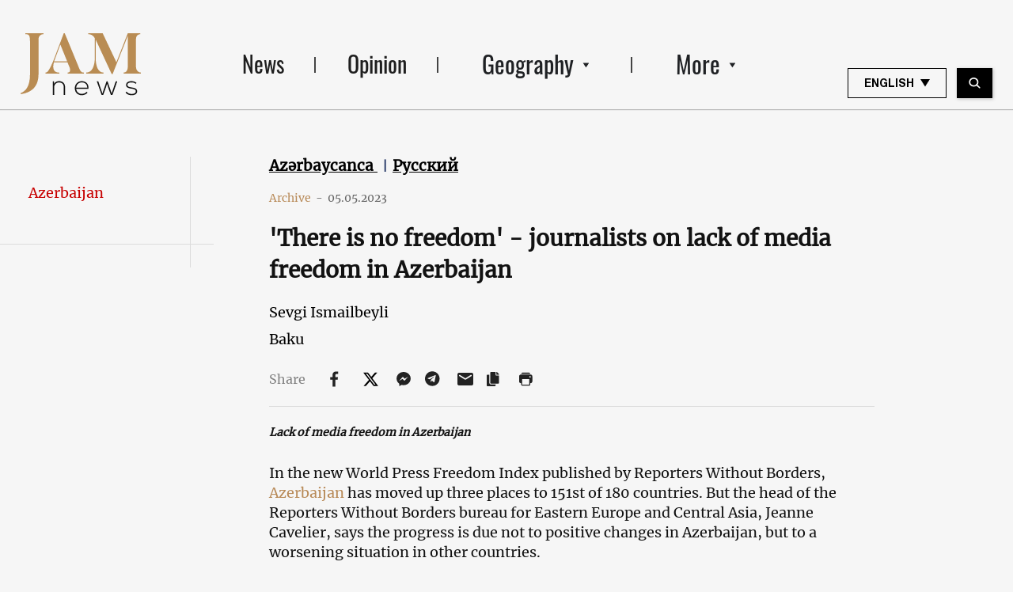

--- FILE ---
content_type: text/html; charset=UTF-8
request_url: https://jam-news.net/free-media-in-azerbaijan/
body_size: 24988
content:
<!doctype html>
<html lang="en-US">
  <head>
  <meta charset="utf-8">
  <meta http-equiv="x-ua-compatible" content="ie=edge">
  <meta name="viewport" content="width=device-width, initial-scale=1, shrink-to-fit=no">
  <link rel="apple-touch-icon" sizes="180x180" href="https://jam-news.net/app/themes/jamnews/resources/assets/images/favicons/apple-touch-icon.png">
	<link rel="icon" type="image/png" sizes="32x32" href="https://jam-news.net/app/themes/jamnews/resources/assets/images/favicons/favicon-32x32.png">
	<link rel="icon" type="image/png" sizes="16x16" href="https://jam-news.net/app/themes/jamnews/resources/assets/images/favicons/favicon-16x16.png">
	<link rel="manifest" href="https://jam-news.net/app/themes/jamnews/resources/assets/images/favicons/site.webmanifest">
	<link rel="mask-icon" href="https://jam-news.net/app/themes/jamnews/resources/assets/images/favicons/safari-pinned-tab.svg" color="#5bbad5">
	<link rel="shortcut icon" href="https://jam-news.net/app/themes/jamnews/resources/assets/images/favicons/favicon.ico">
	<meta name="msapplication-TileColor" content="#da532c">
	<meta name="msapplication-config" content="https://jam-news.net/app/themes/jamnews/resources/assets/images/favicons/browserconfig.xml">
	<meta name="theme-color" content="#ffffff">
	<meta name="yandex-verification" content="122ed3bede0aafe1" />
	<meta name="facebook-domain-verification" content="o002ihughy9wi1hsfxpne12oock2kq" />
  <!-- Google tag (gtag.js) -->
  <script async src="https://www.googletagmanager.com/gtag/js?id=G-H74E88T03B"></script>
  <script>
    window.dataLayer = window.dataLayer || [];
    function gtag(){dataLayer.push(arguments);}
    gtag('js', new Date());

    gtag('config', 'G-H74E88T03B');
  </script>

	<script async src="https://cdn.onthe.io/io.js/9fNHE2pEUnUz"></script>
 	<meta name='robots' content='index, follow, max-image-preview:large, max-snippet:-1, max-video-preview:-1' />

	<!-- This site is optimized with the Yoast SEO plugin v24.1 - https://yoast.com/wordpress/plugins/seo/ -->
	<title>Lack of media freedom in Azerbaijan / JAMnews</title>
	<meta name="description" content="&quot;Journalism is a very dangerous profession here&quot; - local journalists talk about lack of media freedom in Azerbaijan" />
	<link rel="canonical" href="https://jam-news.net/free-media-in-azerbaijan/" />
	<meta property="og:locale" content="en_US" />
	<meta property="og:type" content="article" />
	<meta property="og:title" content="&#039;There is no freedom&#039; - journalists on lack of media freedom in Azerbaijan" />
	<meta property="og:description" content="&quot;Journalism is a very dangerous profession here&quot; - local journalists talk about lack of media freedom in Azerbaijan" />
	<meta property="og:url" content="https://jam-news.net/free-media-in-azerbaijan/" />
	<meta property="og:site_name" content="Jamnews in English" />
	<meta property="article:publisher" content="https://www.facebook.com/JAMnewsInEnglish/" />
	<meta property="article:published_time" content="2023-05-05T10:09:52+00:00" />
	<meta property="article:modified_time" content="2025-04-25T17:08:51+00:00" />
	<meta property="og:image" content="https://jam-news.net/app/uploads/2023/05/baki.jpg" />
	<meta property="og:image:width" content="1000" />
	<meta property="og:image:height" content="750" />
	<meta property="og:image:type" content="image/jpeg" />
	<meta name="author" content="JAMnews" />
	<meta name="twitter:card" content="summary_large_image" />
	<meta name="twitter:title" content="&#039;There is no freedom&#039; - journalists on lack of media freedom in Azerbaijan" />
	<meta name="twitter:creator" content="@JAMnewsCaucasus" />
	<meta name="twitter:site" content="@JAMnewsCaucasus" />
	<meta name="twitter:label1" content="Written by" />
	<meta name="twitter:data1" content="JAMnews" />
	<meta name="twitter:label2" content="Est. reading time" />
	<meta name="twitter:data2" content="15 minutes" />
	<script type="application/ld+json" class="yoast-schema-graph">{"@context":"https://schema.org","@graph":[{"@type":"Article","@id":"https://jam-news.net/free-media-in-azerbaijan/#article","isPartOf":{"@id":"https://jam-news.net/free-media-in-azerbaijan/"},"author":{"name":"JAMnews","@id":"https://jam-news.net/#/schema/person/67df3bb7adb46cd513fb9c4cb02361c6"},"headline":"&#8216;There is no freedom&#8217; &#8211; journalists on lack of media freedom in Azerbaijan","datePublished":"2023-05-05T10:09:52+00:00","dateModified":"2025-04-25T17:08:51+00:00","mainEntityOfPage":{"@id":"https://jam-news.net/free-media-in-azerbaijan/"},"wordCount":1425,"publisher":{"@id":"https://jam-news.net/#organization"},"image":{"@id":"https://jam-news.net/free-media-in-azerbaijan/#primaryimage"},"thumbnailUrl":"https://jam-news.net/app/uploads/2023/05/baki.jpg","articleSection":["Azerbaijan","Issues","News","Opinion","Politics"],"inLanguage":"en-US"},{"@type":"WebPage","@id":"https://jam-news.net/free-media-in-azerbaijan/","url":"https://jam-news.net/free-media-in-azerbaijan/","name":"Lack of media freedom in Azerbaijan / JAMnews","isPartOf":{"@id":"https://jam-news.net/#website"},"primaryImageOfPage":{"@id":"https://jam-news.net/free-media-in-azerbaijan/#primaryimage"},"image":{"@id":"https://jam-news.net/free-media-in-azerbaijan/#primaryimage"},"thumbnailUrl":"https://jam-news.net/app/uploads/2023/05/baki.jpg","datePublished":"2023-05-05T10:09:52+00:00","dateModified":"2025-04-25T17:08:51+00:00","description":"\"Journalism is a very dangerous profession here\" - local journalists talk about lack of media freedom in Azerbaijan","breadcrumb":{"@id":"https://jam-news.net/free-media-in-azerbaijan/#breadcrumb"},"inLanguage":"en-US","potentialAction":[{"@type":"ReadAction","target":["https://jam-news.net/free-media-in-azerbaijan/"]}]},{"@type":"ImageObject","inLanguage":"en-US","@id":"https://jam-news.net/free-media-in-azerbaijan/#primaryimage","url":"https://jam-news.net/app/uploads/2023/05/baki.jpg","contentUrl":"https://jam-news.net/app/uploads/2023/05/baki.jpg","width":1000,"height":750},{"@type":"BreadcrumbList","@id":"https://jam-news.net/free-media-in-azerbaijan/#breadcrumb","itemListElement":[{"@type":"ListItem","position":1,"name":"Home","item":"https://jam-news.net/"},{"@type":"ListItem","position":2,"name":"&#8216;There is no freedom&#8217; &#8211; journalists on lack of media freedom in Azerbaijan"}]},{"@type":"WebSite","@id":"https://jam-news.net/#website","url":"https://jam-news.net/","name":"Jamnews in English","description":"Caucasus News, Politics and Society","publisher":{"@id":"https://jam-news.net/#organization"},"potentialAction":[{"@type":"SearchAction","target":{"@type":"EntryPoint","urlTemplate":"https://jam-news.net/?s={search_term_string}"},"query-input":{"@type":"PropertyValueSpecification","valueRequired":true,"valueName":"search_term_string"}}],"inLanguage":"en-US"},{"@type":"Organization","@id":"https://jam-news.net/#organization","name":"JAMnews","url":"https://jam-news.net/","logo":{"@type":"ImageObject","inLanguage":"en-US","@id":"https://jam-news.net/#/schema/logo/image/","url":"https://jam-news.net/app/uploads/2020/03/JAM_b.jpg","contentUrl":"https://jam-news.net/app/uploads/2020/03/JAM_b.jpg","width":960,"height":960,"caption":"JAMnews"},"image":{"@id":"https://jam-news.net/#/schema/logo/image/"},"sameAs":["https://www.facebook.com/JAMnewsInEnglish/","https://x.com/JAMnewsCaucasus","https://www.instagram.com/jam_news/","https://www.youtube.com/channel/UCXQbUCme2pykuZYXWHx4VPg"]},{"@type":"Person","@id":"https://jam-news.net/#/schema/person/67df3bb7adb46cd513fb9c4cb02361c6","name":"JAMnews","image":{"@type":"ImageObject","inLanguage":"en-US","@id":"https://jam-news.net/#/schema/person/image/","url":"https://secure.gravatar.com/avatar/e5c27593ef900c3ab3deed4ed1c653d7?s=96&d=mm&r=g","contentUrl":"https://secure.gravatar.com/avatar/e5c27593ef900c3ab3deed4ed1c653d7?s=96&d=mm&r=g","caption":"JAMnews"},"url":"https://jam-news.net/author/margarita/"}]}</script>
	<!-- / Yoast SEO plugin. -->


<link rel='dns-prefetch' href='//code.jquery.com' />
<script type="text/javascript">
/* <![CDATA[ */
window._wpemojiSettings = {"baseUrl":"https:\/\/s.w.org\/images\/core\/emoji\/15.0.3\/72x72\/","ext":".png","svgUrl":"https:\/\/s.w.org\/images\/core\/emoji\/15.0.3\/svg\/","svgExt":".svg","source":{"concatemoji":"https:\/\/jam-news.net\/wp\/wp-includes\/js\/wp-emoji-release.min.js?ver=6.7"}};
/*! This file is auto-generated */
!function(i,n){var o,s,e;function c(e){try{var t={supportTests:e,timestamp:(new Date).valueOf()};sessionStorage.setItem(o,JSON.stringify(t))}catch(e){}}function p(e,t,n){e.clearRect(0,0,e.canvas.width,e.canvas.height),e.fillText(t,0,0);var t=new Uint32Array(e.getImageData(0,0,e.canvas.width,e.canvas.height).data),r=(e.clearRect(0,0,e.canvas.width,e.canvas.height),e.fillText(n,0,0),new Uint32Array(e.getImageData(0,0,e.canvas.width,e.canvas.height).data));return t.every(function(e,t){return e===r[t]})}function u(e,t,n){switch(t){case"flag":return n(e,"\ud83c\udff3\ufe0f\u200d\u26a7\ufe0f","\ud83c\udff3\ufe0f\u200b\u26a7\ufe0f")?!1:!n(e,"\ud83c\uddfa\ud83c\uddf3","\ud83c\uddfa\u200b\ud83c\uddf3")&&!n(e,"\ud83c\udff4\udb40\udc67\udb40\udc62\udb40\udc65\udb40\udc6e\udb40\udc67\udb40\udc7f","\ud83c\udff4\u200b\udb40\udc67\u200b\udb40\udc62\u200b\udb40\udc65\u200b\udb40\udc6e\u200b\udb40\udc67\u200b\udb40\udc7f");case"emoji":return!n(e,"\ud83d\udc26\u200d\u2b1b","\ud83d\udc26\u200b\u2b1b")}return!1}function f(e,t,n){var r="undefined"!=typeof WorkerGlobalScope&&self instanceof WorkerGlobalScope?new OffscreenCanvas(300,150):i.createElement("canvas"),a=r.getContext("2d",{willReadFrequently:!0}),o=(a.textBaseline="top",a.font="600 32px Arial",{});return e.forEach(function(e){o[e]=t(a,e,n)}),o}function t(e){var t=i.createElement("script");t.src=e,t.defer=!0,i.head.appendChild(t)}"undefined"!=typeof Promise&&(o="wpEmojiSettingsSupports",s=["flag","emoji"],n.supports={everything:!0,everythingExceptFlag:!0},e=new Promise(function(e){i.addEventListener("DOMContentLoaded",e,{once:!0})}),new Promise(function(t){var n=function(){try{var e=JSON.parse(sessionStorage.getItem(o));if("object"==typeof e&&"number"==typeof e.timestamp&&(new Date).valueOf()<e.timestamp+604800&&"object"==typeof e.supportTests)return e.supportTests}catch(e){}return null}();if(!n){if("undefined"!=typeof Worker&&"undefined"!=typeof OffscreenCanvas&&"undefined"!=typeof URL&&URL.createObjectURL&&"undefined"!=typeof Blob)try{var e="postMessage("+f.toString()+"("+[JSON.stringify(s),u.toString(),p.toString()].join(",")+"));",r=new Blob([e],{type:"text/javascript"}),a=new Worker(URL.createObjectURL(r),{name:"wpTestEmojiSupports"});return void(a.onmessage=function(e){c(n=e.data),a.terminate(),t(n)})}catch(e){}c(n=f(s,u,p))}t(n)}).then(function(e){for(var t in e)n.supports[t]=e[t],n.supports.everything=n.supports.everything&&n.supports[t],"flag"!==t&&(n.supports.everythingExceptFlag=n.supports.everythingExceptFlag&&n.supports[t]);n.supports.everythingExceptFlag=n.supports.everythingExceptFlag&&!n.supports.flag,n.DOMReady=!1,n.readyCallback=function(){n.DOMReady=!0}}).then(function(){return e}).then(function(){var e;n.supports.everything||(n.readyCallback(),(e=n.source||{}).concatemoji?t(e.concatemoji):e.wpemoji&&e.twemoji&&(t(e.twemoji),t(e.wpemoji)))}))}((window,document),window._wpemojiSettings);
/* ]]> */
</script>
<link rel='stylesheet' id='advanced-rich-text-tools-css' href='https://jam-news.net/app/plugins/advanced-rich-text-tools/index.css?ver=1730717359' type='text/css' media='all' />
<style id='wp-emoji-styles-inline-css' type='text/css'>

	img.wp-smiley, img.emoji {
		display: inline !important;
		border: none !important;
		box-shadow: none !important;
		height: 1em !important;
		width: 1em !important;
		margin: 0 0.07em !important;
		vertical-align: -0.1em !important;
		background: none !important;
		padding: 0 !important;
	}
</style>
<link rel='stylesheet' id='wp-block-library-css' href='https://jam-news.net/wp/wp-includes/css/dist/block-library/style.min.css?ver=6.7' type='text/css' media='all' />
<style id='classic-theme-styles-inline-css' type='text/css'>
/*! This file is auto-generated */
.wp-block-button__link{color:#fff;background-color:#32373c;border-radius:9999px;box-shadow:none;text-decoration:none;padding:calc(.667em + 2px) calc(1.333em + 2px);font-size:1.125em}.wp-block-file__button{background:#32373c;color:#fff;text-decoration:none}
</style>
<style id='global-styles-inline-css' type='text/css'>
:root{--wp--preset--aspect-ratio--square: 1;--wp--preset--aspect-ratio--4-3: 4/3;--wp--preset--aspect-ratio--3-4: 3/4;--wp--preset--aspect-ratio--3-2: 3/2;--wp--preset--aspect-ratio--2-3: 2/3;--wp--preset--aspect-ratio--16-9: 16/9;--wp--preset--aspect-ratio--9-16: 9/16;--wp--preset--color--black: #000000;--wp--preset--color--cyan-bluish-gray: #abb8c3;--wp--preset--color--white: #ffffff;--wp--preset--color--pale-pink: #f78da7;--wp--preset--color--vivid-red: #cf2e2e;--wp--preset--color--luminous-vivid-orange: #ff6900;--wp--preset--color--luminous-vivid-amber: #fcb900;--wp--preset--color--light-green-cyan: #7bdcb5;--wp--preset--color--vivid-green-cyan: #00d084;--wp--preset--color--pale-cyan-blue: #8ed1fc;--wp--preset--color--vivid-cyan-blue: #0693e3;--wp--preset--color--vivid-purple: #9b51e0;--wp--preset--gradient--vivid-cyan-blue-to-vivid-purple: linear-gradient(135deg,rgba(6,147,227,1) 0%,rgb(155,81,224) 100%);--wp--preset--gradient--light-green-cyan-to-vivid-green-cyan: linear-gradient(135deg,rgb(122,220,180) 0%,rgb(0,208,130) 100%);--wp--preset--gradient--luminous-vivid-amber-to-luminous-vivid-orange: linear-gradient(135deg,rgba(252,185,0,1) 0%,rgba(255,105,0,1) 100%);--wp--preset--gradient--luminous-vivid-orange-to-vivid-red: linear-gradient(135deg,rgba(255,105,0,1) 0%,rgb(207,46,46) 100%);--wp--preset--gradient--very-light-gray-to-cyan-bluish-gray: linear-gradient(135deg,rgb(238,238,238) 0%,rgb(169,184,195) 100%);--wp--preset--gradient--cool-to-warm-spectrum: linear-gradient(135deg,rgb(74,234,220) 0%,rgb(151,120,209) 20%,rgb(207,42,186) 40%,rgb(238,44,130) 60%,rgb(251,105,98) 80%,rgb(254,248,76) 100%);--wp--preset--gradient--blush-light-purple: linear-gradient(135deg,rgb(255,206,236) 0%,rgb(152,150,240) 100%);--wp--preset--gradient--blush-bordeaux: linear-gradient(135deg,rgb(254,205,165) 0%,rgb(254,45,45) 50%,rgb(107,0,62) 100%);--wp--preset--gradient--luminous-dusk: linear-gradient(135deg,rgb(255,203,112) 0%,rgb(199,81,192) 50%,rgb(65,88,208) 100%);--wp--preset--gradient--pale-ocean: linear-gradient(135deg,rgb(255,245,203) 0%,rgb(182,227,212) 50%,rgb(51,167,181) 100%);--wp--preset--gradient--electric-grass: linear-gradient(135deg,rgb(202,248,128) 0%,rgb(113,206,126) 100%);--wp--preset--gradient--midnight: linear-gradient(135deg,rgb(2,3,129) 0%,rgb(40,116,252) 100%);--wp--preset--font-size--small: 13px;--wp--preset--font-size--medium: 20px;--wp--preset--font-size--large: 36px;--wp--preset--font-size--x-large: 42px;--wp--preset--spacing--20: 0.44rem;--wp--preset--spacing--30: 0.67rem;--wp--preset--spacing--40: 1rem;--wp--preset--spacing--50: 1.5rem;--wp--preset--spacing--60: 2.25rem;--wp--preset--spacing--70: 3.38rem;--wp--preset--spacing--80: 5.06rem;--wp--preset--shadow--natural: 6px 6px 9px rgba(0, 0, 0, 0.2);--wp--preset--shadow--deep: 12px 12px 50px rgba(0, 0, 0, 0.4);--wp--preset--shadow--sharp: 6px 6px 0px rgba(0, 0, 0, 0.2);--wp--preset--shadow--outlined: 6px 6px 0px -3px rgba(255, 255, 255, 1), 6px 6px rgba(0, 0, 0, 1);--wp--preset--shadow--crisp: 6px 6px 0px rgba(0, 0, 0, 1);}:where(.is-layout-flex){gap: 0.5em;}:where(.is-layout-grid){gap: 0.5em;}body .is-layout-flex{display: flex;}.is-layout-flex{flex-wrap: wrap;align-items: center;}.is-layout-flex > :is(*, div){margin: 0;}body .is-layout-grid{display: grid;}.is-layout-grid > :is(*, div){margin: 0;}:where(.wp-block-columns.is-layout-flex){gap: 2em;}:where(.wp-block-columns.is-layout-grid){gap: 2em;}:where(.wp-block-post-template.is-layout-flex){gap: 1.25em;}:where(.wp-block-post-template.is-layout-grid){gap: 1.25em;}.has-black-color{color: var(--wp--preset--color--black) !important;}.has-cyan-bluish-gray-color{color: var(--wp--preset--color--cyan-bluish-gray) !important;}.has-white-color{color: var(--wp--preset--color--white) !important;}.has-pale-pink-color{color: var(--wp--preset--color--pale-pink) !important;}.has-vivid-red-color{color: var(--wp--preset--color--vivid-red) !important;}.has-luminous-vivid-orange-color{color: var(--wp--preset--color--luminous-vivid-orange) !important;}.has-luminous-vivid-amber-color{color: var(--wp--preset--color--luminous-vivid-amber) !important;}.has-light-green-cyan-color{color: var(--wp--preset--color--light-green-cyan) !important;}.has-vivid-green-cyan-color{color: var(--wp--preset--color--vivid-green-cyan) !important;}.has-pale-cyan-blue-color{color: var(--wp--preset--color--pale-cyan-blue) !important;}.has-vivid-cyan-blue-color{color: var(--wp--preset--color--vivid-cyan-blue) !important;}.has-vivid-purple-color{color: var(--wp--preset--color--vivid-purple) !important;}.has-black-background-color{background-color: var(--wp--preset--color--black) !important;}.has-cyan-bluish-gray-background-color{background-color: var(--wp--preset--color--cyan-bluish-gray) !important;}.has-white-background-color{background-color: var(--wp--preset--color--white) !important;}.has-pale-pink-background-color{background-color: var(--wp--preset--color--pale-pink) !important;}.has-vivid-red-background-color{background-color: var(--wp--preset--color--vivid-red) !important;}.has-luminous-vivid-orange-background-color{background-color: var(--wp--preset--color--luminous-vivid-orange) !important;}.has-luminous-vivid-amber-background-color{background-color: var(--wp--preset--color--luminous-vivid-amber) !important;}.has-light-green-cyan-background-color{background-color: var(--wp--preset--color--light-green-cyan) !important;}.has-vivid-green-cyan-background-color{background-color: var(--wp--preset--color--vivid-green-cyan) !important;}.has-pale-cyan-blue-background-color{background-color: var(--wp--preset--color--pale-cyan-blue) !important;}.has-vivid-cyan-blue-background-color{background-color: var(--wp--preset--color--vivid-cyan-blue) !important;}.has-vivid-purple-background-color{background-color: var(--wp--preset--color--vivid-purple) !important;}.has-black-border-color{border-color: var(--wp--preset--color--black) !important;}.has-cyan-bluish-gray-border-color{border-color: var(--wp--preset--color--cyan-bluish-gray) !important;}.has-white-border-color{border-color: var(--wp--preset--color--white) !important;}.has-pale-pink-border-color{border-color: var(--wp--preset--color--pale-pink) !important;}.has-vivid-red-border-color{border-color: var(--wp--preset--color--vivid-red) !important;}.has-luminous-vivid-orange-border-color{border-color: var(--wp--preset--color--luminous-vivid-orange) !important;}.has-luminous-vivid-amber-border-color{border-color: var(--wp--preset--color--luminous-vivid-amber) !important;}.has-light-green-cyan-border-color{border-color: var(--wp--preset--color--light-green-cyan) !important;}.has-vivid-green-cyan-border-color{border-color: var(--wp--preset--color--vivid-green-cyan) !important;}.has-pale-cyan-blue-border-color{border-color: var(--wp--preset--color--pale-cyan-blue) !important;}.has-vivid-cyan-blue-border-color{border-color: var(--wp--preset--color--vivid-cyan-blue) !important;}.has-vivid-purple-border-color{border-color: var(--wp--preset--color--vivid-purple) !important;}.has-vivid-cyan-blue-to-vivid-purple-gradient-background{background: var(--wp--preset--gradient--vivid-cyan-blue-to-vivid-purple) !important;}.has-light-green-cyan-to-vivid-green-cyan-gradient-background{background: var(--wp--preset--gradient--light-green-cyan-to-vivid-green-cyan) !important;}.has-luminous-vivid-amber-to-luminous-vivid-orange-gradient-background{background: var(--wp--preset--gradient--luminous-vivid-amber-to-luminous-vivid-orange) !important;}.has-luminous-vivid-orange-to-vivid-red-gradient-background{background: var(--wp--preset--gradient--luminous-vivid-orange-to-vivid-red) !important;}.has-very-light-gray-to-cyan-bluish-gray-gradient-background{background: var(--wp--preset--gradient--very-light-gray-to-cyan-bluish-gray) !important;}.has-cool-to-warm-spectrum-gradient-background{background: var(--wp--preset--gradient--cool-to-warm-spectrum) !important;}.has-blush-light-purple-gradient-background{background: var(--wp--preset--gradient--blush-light-purple) !important;}.has-blush-bordeaux-gradient-background{background: var(--wp--preset--gradient--blush-bordeaux) !important;}.has-luminous-dusk-gradient-background{background: var(--wp--preset--gradient--luminous-dusk) !important;}.has-pale-ocean-gradient-background{background: var(--wp--preset--gradient--pale-ocean) !important;}.has-electric-grass-gradient-background{background: var(--wp--preset--gradient--electric-grass) !important;}.has-midnight-gradient-background{background: var(--wp--preset--gradient--midnight) !important;}.has-small-font-size{font-size: var(--wp--preset--font-size--small) !important;}.has-medium-font-size{font-size: var(--wp--preset--font-size--medium) !important;}.has-large-font-size{font-size: var(--wp--preset--font-size--large) !important;}.has-x-large-font-size{font-size: var(--wp--preset--font-size--x-large) !important;}
:where(.wp-block-post-template.is-layout-flex){gap: 1.25em;}:where(.wp-block-post-template.is-layout-grid){gap: 1.25em;}
:where(.wp-block-columns.is-layout-flex){gap: 2em;}:where(.wp-block-columns.is-layout-grid){gap: 2em;}
:root :where(.wp-block-pullquote){font-size: 1.5em;line-height: 1.6;}
</style>
<link rel='stylesheet' id='contact-form-7-css' href='https://jam-news.net/app/plugins/contact-form-7/includes/css/styles.css?ver=5.9.8' type='text/css' media='all' />
<style id='contact-form-7-inline-css' type='text/css'>
.wpcf7 .wpcf7-recaptcha iframe {margin-bottom: 0;}.wpcf7 .wpcf7-recaptcha[data-align="center"] > div {margin: 0 auto;}.wpcf7 .wpcf7-recaptcha[data-align="right"] > div {margin: 0 0 0 auto;}
</style>
<link rel='stylesheet' id='dashicons-css' href='https://jam-news.net/wp/wp-includes/css/dashicons.min.css?ver=6.7' type='text/css' media='all' />
<link rel='stylesheet' id='post-views-counter-frontend-css' href='https://jam-news.net/app/plugins/post-views-counter/css/frontend.min.css?ver=1.4.7' type='text/css' media='all' />
<link rel='stylesheet' id='animate-css' href='https://jam-news.net/app/plugins/wp-quiz/assets/frontend/css/animate.css?ver=3.6.0' type='text/css' media='all' />
<link rel='stylesheet' id='wp-quiz-css' href='https://jam-news.net/app/plugins/wp-quiz/assets/frontend/css/wp-quiz.css?ver=2.0.10' type='text/css' media='all' />
<link rel='stylesheet' id='wi-popup-css' href='https://jam-news.net/app/plugins/wi-donation/includes/components/popup/css/popup.css?ver=1.3' type='text/css' media='all' />
<link rel='stylesheet' id='ms-main-css' href='https://jam-news.net/app/plugins/masterslider/public/assets/css/masterslider.main.css?ver=3.6.1' type='text/css' media='all' />
<link rel='stylesheet' id='ms-custom-css' href='https://jam-news.net/app/uploads/masterslider/custom.css?ver=51.2' type='text/css' media='all' />
<link rel='stylesheet' id='sage/main.css-css' href='https://jam-news.net/app/themes/jamnews/dist/styles/main_f94a9fcd.css' type='text/css' media='all' />
<!--n2css--><script type="text/javascript" id="post-views-counter-frontend-js-before">
/* <![CDATA[ */
var pvcArgsFrontend = {"mode":"rest_api","postID":151355,"requestURL":"https:\/\/jam-news.net\/wp-json\/post-views-counter\/view-post\/151355","nonce":"3209b1f2e3","dataStorage":"cookies","multisite":1,"path":"\/","domain":"jam-news.net"};
/* ]]> */
</script>
<script type="text/javascript" src="https://jam-news.net/app/plugins/post-views-counter/js/frontend.min.js?ver=1.4.7" id="post-views-counter-frontend-js"></script>
<script type="text/javascript" src="https://code.jquery.com/jquery-3.4.1.min.js?ver=6.7" id="jquery-js"></script>
<script type="text/javascript" src="https://code.jquery.com/jquery-migrate-1.4.1.min.js?ver=6.7" id="jquery_migrate-js"></script>
<link rel="https://api.w.org/" href="https://jam-news.net/wp-json/" /><link rel="alternate" title="JSON" type="application/json" href="https://jam-news.net/wp-json/wp/v2/posts/151355" /><link rel="EditURI" type="application/rsd+xml" title="RSD" href="https://jam-news.net/wp/xmlrpc.php?rsd" />
<meta name="generator" content="WordPress 6.7" />
<link rel='shortlink' href='https://jam-news.net/?p=151355' />
<link rel="alternate" title="oEmbed (JSON)" type="application/json+oembed" href="https://jam-news.net/wp-json/oembed/1.0/embed?url=https%3A%2F%2Fjam-news.net%2Ffree-media-in-azerbaijan%2F" />
<link rel="alternate" title="oEmbed (XML)" type="text/xml+oembed" href="https://jam-news.net/wp-json/oembed/1.0/embed?url=https%3A%2F%2Fjam-news.net%2Ffree-media-in-azerbaijan%2F&#038;format=xml" />
<script>var ms_grabbing_curosr='https://jam-news.net/app/plugins/masterslider/public/assets/css/common/grabbing.cur',ms_grab_curosr='https://jam-news.net/app/plugins/masterslider/public/assets/css/common/grab.cur';</script>
<meta name="generator" content="MasterSlider 3.6.1 - Responsive Touch Image Slider" />

<!-- Meta Pixel Code -->
<script type='text/javascript'>
!function(f,b,e,v,n,t,s){if(f.fbq)return;n=f.fbq=function(){n.callMethod?
n.callMethod.apply(n,arguments):n.queue.push(arguments)};if(!f._fbq)f._fbq=n;
n.push=n;n.loaded=!0;n.version='2.0';n.queue=[];t=b.createElement(e);t.async=!0;
t.src=v;s=b.getElementsByTagName(e)[0];s.parentNode.insertBefore(t,s)}(window,
document,'script','https://connect.facebook.net/en_US/fbevents.js?v=next');
</script>
<!-- End Meta Pixel Code -->

      <script type='text/javascript'>
        var url = window.location.origin + '?ob=open-bridge';
        fbq('set', 'openbridge', '491730917837519', url);
      </script>
    <script type='text/javascript'>fbq('init', '491730917837519', {}, {
    "agent": "wordpress-6.7-4.0.1"
})</script><script type='text/javascript'>
    fbq('track', 'PageView', []);
  </script>
<!-- Meta Pixel Code -->
<noscript>
<img height="1" width="1" style="display:none" alt="fbpx"
src="https://www.facebook.com/tr?id=491730917837519&ev=PageView&noscript=1" />
</noscript>
<!-- End Meta Pixel Code -->
      <meta name="onesignal" content="wordpress-plugin"/>
            <script>

      window.OneSignal = window.OneSignal || [];

      OneSignal.push( function() {
        OneSignal.SERVICE_WORKER_UPDATER_PATH = "OneSignalSDKUpdaterWorker.js.php";
                      OneSignal.SERVICE_WORKER_PATH = "OneSignalSDKWorker.js.php";
                      OneSignal.SERVICE_WORKER_PARAM = { scope: "/" };
        OneSignal.setDefaultNotificationUrl("https://jam-news.net/wp");
        var oneSignal_options = {};
        window._oneSignalInitOptions = oneSignal_options;

        oneSignal_options['wordpress'] = true;
oneSignal_options['appId'] = '9f019c15-d402-4d88-8d63-0d20787b4e2c';
oneSignal_options['allowLocalhostAsSecureOrigin'] = true;
oneSignal_options['welcomeNotification'] = { };
oneSignal_options['welcomeNotification']['title'] = "";
oneSignal_options['welcomeNotification']['message'] = "Thanks for subscribing!";
oneSignal_options['path'] = "https://jam-news.net/app/plugins/onesignal-free-web-push-notifications/sdk_files/";
oneSignal_options['safari_web_id'] = "web.onesignal.auto.44daf2d6-544c-403f-a3b6-3ab51abe3e37";
oneSignal_options['persistNotification'] = true;
oneSignal_options['promptOptions'] = { };
oneSignal_options['notifyButton'] = { };
oneSignal_options['notifyButton']['enable'] = true;
oneSignal_options['notifyButton']['position'] = 'bottom-right';
oneSignal_options['notifyButton']['theme'] = 'default';
oneSignal_options['notifyButton']['size'] = 'medium';
oneSignal_options['notifyButton']['showCredit'] = true;
oneSignal_options['notifyButton']['text'] = {};
oneSignal_options['notifyButton']['colors'] = {};
oneSignal_options['notifyButton']['offset'] = {};
                OneSignal.init(window._oneSignalInitOptions);
                OneSignal.showSlidedownPrompt();      });

      function documentInitOneSignal() {
        var oneSignal_elements = document.getElementsByClassName("OneSignal-prompt");

        var oneSignalLinkClickHandler = function(event) { OneSignal.push(['registerForPushNotifications']); event.preventDefault(); };        for(var i = 0; i < oneSignal_elements.length; i++)
          oneSignal_elements[i].addEventListener('click', oneSignalLinkClickHandler, false);
      }

      if (document.readyState === 'complete') {
           documentInitOneSignal();
      }
      else {
           window.addEventListener("load", function(event){
               documentInitOneSignal();
          });
      }
    </script>
<script data-ad-client="ca-pub-3801227192590166" async src="https://pagead2.googlesyndication.com/pagead/js/adsbygoogle.js"></script>
<style>
.google-auto-placed {display:none!important;}
</style>

<!-- ADMIXER LIB CODE -->
<script src="https://cdn.admixer.net/scripts3/loader2.js" async
        data-inv="//inv-nets.admixer.net/"
        data-r="single"
                              data-sender="admixer"
        data-bundle="desktop"></script>

<!-- ADMIXER INIT CODE -->
<script type='text/javascript'>
(window.globalAmlAds = window.globalAmlAds || []).push(function() {
globalAml.defineSlot({z: '1349d623-b4b7-4dfa-aa11-61ce5b58594e', ph: 'admixer_1349d623b4b74dfaaa1161ce5b58594e_zone_62744_sect_18022_site_13473', i: 'inv-nets', s:'3d766519-c83f-4ec2-9115-06ee4d809d5b', sender: 'admixer'});
globalAml.singleRequest("admixer");});
</script> 	<script>
	let decoded_title = "'There is no freedom' - journalists on lack of media freedom in Azerbaijan";
	let decoded_locale = "en_US";
	let decoded_author = "";
	let decoded_post_type = "post";
	let decoded_post_date = "2023-05-05 14:09:52";
	let decoded_post_category = ["Azerbaijan","Issues","News","Opinion","Politics"];
	let ioUrl = "https:\/\/jam-news.net\/free-media-in-azerbaijan\/";
	let post_word_count = 1413


	window._io_config = window._io_config || {};
	window._io_config["0.2.0"] = window._io_config["0.2.0"] || [];
	window._io_config["0.2.0"].push({
	    page_url: window.location.href,
	    page_url_canonical: ioUrl,
	    page_title: decoded_title,
	    page_type: "article",
	    page_language: decoded_locale,
	    language_type: decoded_locale,
	    article_authors: decoded_author,
	    article_categories: decoded_post_category,
	    article_type: decoded_post_type,
	    article_word_count: post_word_count,
	    article_publication_date: decoded_post_date
	});

	</script>



<script>
!function(f,b,e,v,n,t,s)
{if(f.fbq)return;n=f.fbq=function(){n.callMethod?
n.callMethod.apply(n,arguments):n.queue.push(arguments)};
if(!f._fbq)f._fbq=n;n.push=n;n.loaded=!0;n.version='2.0';
n.queue=[];t=b.createElement(e);t.async=!0;
t.src=v;s=b.getElementsByTagName(e)[0];
s.parentNode.insertBefore(t,s)}(window, document,'script',
'https://connect.facebook.net/en_US/fbevents.js');
fbq('init', '145311314291474');
fbq('track', 'PageView');
</script>
<noscript><img height="1" width="1" style="display:none"
src="https://www.facebook.com/tr?id=145311314291474&ev=PageView&noscript=1"
/></noscript>


 
</head>
  <body class="post-template-default single single-post postid-151355 single-format-standard _masterslider _msp_version_3.6.1 free-media-in-azerbaijan app-data index-data singular-data single-data single-post-data single-post-free-media-in-azerbaijan-data">
        <script type="text/javascript">
      var assetsURL = 'https://jam-news.net';
    </script>
    <header class="header wi-full-width uk-position-relative p-t-xl-30 p-t-md-24 p-t-sm-16 p-t-xs-8 p-b-md-0 p-b-xs-8">
  <div class="wi-container uk-flex uk-flex-between uk-flex-middle">
    <a href="https://jam-news.net" class="jamnews-logo">
  <img src="https://jam-news.net/app/themes/jamnews/resources/assets/images/logo.svg" alt="Jamnews Logo" uk-img>
</a>
    <nav class="uk-flex uk-visible@m"  uk-navbar>
    <ul class="uk-navbar-nav">

    
              <a class="wi-oswald lh-xl-50 lh-lg-48 lh-md-44 lh-sm-44 list-item-color header-links uk-flex arrow-down  " href="https://jam-news.net/category/news/" target="" >
     
        News
      </a>
          
              <a class="wi-oswald lh-xl-50 lh-lg-48 lh-md-44 lh-sm-44 list-item-color header-links uk-flex arrow-down  " href="https://jam-news.net/category/opinion/" target="" >
     
        Opinion
      </a>
          
      
        <li class="uk-position-relative header-links">
  <a class="arrow-down wi-oswald lh-xl-50 lh-lg-48 lh-md-44 lh-sm-44 list-item-color uk-flex  " href="" target="">
    Geography
    <img src="https://jam-news.net/app/themes/jamnews/dist/images/icons-arrow-down_d515b172.svg" alt="icon" uk-svg>
  </a>
  <div class="uk-navbar-dropdown header-dropdown light-gray-background" uk-dropdown="pos: bottom-left;mode: hover">
  <ul class="uk-position-relative uk-nav uk-navbar-dropdown-nav">
    <img src="https://jam-news.net/app/themes/jamnews/resources/assets/images/dropdown-icon.svg" alt="" class="uk-position-absolute header-dropdown__icon" uk-img/>
          <li>
        <a class=" wi-oswald-light fs-xs-18 lh-xs-30 p-h-xs-15 light-gray-color" href="https://jam-news.net/category/geography/armenia/" target="" >
     
        Armenia
      </a>
      </li>
          <li>
        <a class=" wi-oswald-light fs-xs-18 lh-xs-30 p-h-xs-15 light-gray-color" href="https://jam-news.net/category/geography/azerbaijan/" target="" >
     
        Azerbaijan
      </a>
      </li>
          <li>
        <a class=" wi-oswald-light fs-xs-18 lh-xs-30 p-h-xs-15 light-gray-color" href="https://jam-news.net/category/geography/georgia/" target="" >
     
        Georgia
      </a>
      </li>
          <li>
        <a class=" wi-oswald-light fs-xs-18 lh-xs-30 p-h-xs-15 light-gray-color" href="https://jam-news.net/category/geography/russia/" target="" >
     
        Russia
      </a>
      </li>
          <li>
        <a class=" wi-oswald-light fs-xs-18 lh-xs-30 p-h-xs-15 light-gray-color" href="https://jam-news.net/category/geography/turkey/" target="" >
     
        Turkey
      </a>
      </li>
          <li>
        <a class=" wi-oswald-light fs-xs-18 lh-xs-30 p-h-xs-15 light-gray-color" href="https://jam-news.net/topic/ukraine/" target="" >
     
        Ukraine
      </a>
      </li>
          <li>
        <a class=" wi-oswald-light fs-xs-18 lh-xs-30 p-h-xs-15 light-gray-color" href="https://jam-news.net/category/geography/abkhazia/" target="" >
     
        On Abkhazia
      </a>
      </li>
          <li>
        <a class=" wi-oswald-light fs-xs-18 lh-xs-30 p-h-xs-15 light-gray-color" href="https://jam-news.net/category/geography/world/" target="" >
     
        From far and near
      </a>
      </li>
      </ul>
</div>
</li>
          
      
        <li class="uk-position-relative header-links">
  <a class="arrow-down wi-oswald lh-xl-50 lh-lg-48 lh-md-44 lh-sm-44 list-item-color uk-flex  " href="" target="">
    More
    <img src="https://jam-news.net/app/themes/jamnews/dist/images/icons-arrow-down_d515b172.svg" alt="icon" uk-svg>
  </a>
  <div class="uk-navbar-dropdown header-dropdown light-gray-background" uk-dropdown="pos: bottom-left;mode: hover">
  <ul class="uk-position-relative uk-nav uk-navbar-dropdown-nav">
    <img src="https://jam-news.net/app/themes/jamnews/resources/assets/images/dropdown-icon.svg" alt="" class="uk-position-absolute header-dropdown__icon" uk-img/>
          <li>
        <a class=" wi-oswald-light fs-xs-18 lh-xs-30 p-h-xs-15 light-gray-color" href="https://jam-news.net/topic/protests-in-georgia/" target="" >
     
        Protests in Georgia
      </a>
      </li>
          <li>
        <a class=" wi-oswald-light fs-xs-18 lh-xs-30 p-h-xs-15 light-gray-color" href="https://jam-news.net/topic/azerbaijan-armenia-relationship-on-the-background-of-the-karabakh-conflict/" target="" >
     
        Azerbaijan-Armenia
      </a>
      </li>
          <li>
        <a class=" wi-oswald-light fs-xs-18 lh-xs-30 p-h-xs-15 light-gray-color" href="https://jam-news.net/topic/armenia-eu/" target="" >
     
        Armenia-EU
      </a>
      </li>
          <li>
        <a class=" wi-oswald-light fs-xs-18 lh-xs-30 p-h-xs-15 light-gray-color" href="https://jam-news.net/topic/azerbaijan-russia/" target="" >
     
        Azerbaijan-Russia
      </a>
      </li>
          <li>
        <a class=" wi-oswald-light fs-xs-18 lh-xs-30 p-h-xs-15 light-gray-color" href="https://jam-news.net/ru/topic/%d0%b0%d0%b1%d1%85%d0%b0%d0%b7%d0%b8%d1%8f-%d1%80%d0%be%d1%81%d1%81%d0%b8%d1%8f/" target="" >
     
        Абхазия-Россия
      </a>
      </li>
          <li>
        <a class=" wi-oswald-light fs-xs-18 lh-xs-30 p-h-xs-15 light-gray-color" href="https://jam-news.net/topic/war-in-ukraine/" target="" >
     
        War in Ukraine
      </a>
      </li>
          <li>
        <a class=" wi-oswald-light fs-xs-18 lh-xs-30 p-h-xs-15 light-gray-color" href="https://jam-news.net/category/multimedia/" target="" >
     
        Photo/Video
      </a>
      </li>
          <li>
        <a class=" wi-oswald-light fs-xs-18 lh-xs-30 p-h-xs-15 light-gray-color" href="https://geabconflict.net/" target="" >
     
        Georgian-Abkhaz context
      </a>
      </li>
          <li>
        <a class=" wi-oswald-light fs-xs-18 lh-xs-30 p-h-xs-15 light-gray-color" href="https://jam-news.net/thematic-pages/" target="" >
     
        Other topics
      </a>
      </li>
      </ul>
</div>
</li>
             </ul>
  </nav>



    <div class="uk-hidden@m language-changer uk-flex uk-flex-between uk-flex-middle">
      <div class="wi-lang-changer uk-position-relative p-l-xs-">
  <div class="wi-lang-changer-inner p-v-xs-8 p-h-xs-20">
    <div class="active-lang">
      <div class="uk-flex uk-flex-center uk-flex-middle">
        <span class="uk-display-inline-block m-r-xs-8 fs-xs-14 lh-xs-20 text-color-blue uk-text-uppercase wi-HelveticaNeue-bold">
          ENGLISH
        </span>
         <img src="https://jam-news.net/app/themes/jamnews/resources/assets/images/langChangerArrow.svg" alt="arrow icon" class="" uk-img/>
      </div>
    </div>
    <ul class="uk-list uk-position-absolute uk-position-top-left uk-position-top-right uk-position-z-index uk-background-primary uk-flex uk-flex-wrap lang-list-box">
       <li class="uk-width-1-1 uk-text-center uk-hidden m-t-xs-0">
        <a href="/" class="fs-xs-13 lh-xs-20 uk-display-block p-v-xs-6 p-v-sm-8 p-l-sm-12 p-l-xs-6 p-r-xs-6 uk-text-left uk-text-uppercase wi-HelveticaNeue-bold">ENGLISH</a>
      </li>
      <li class="uk-width-1-1 uk-text-center  m-t-xs-0">
        <a href="/ge" class="fs-xs-13 lh-xs-20 p-v-xs-6 p-v-sm-8 p-l-sm-12 p-l-xs-6 p-r-xs-6 uk-text-left uk-display-block uk-text-uppercase">ქართული</a>
      </li>
      <li class="uk-width-1-1 uk-text-center  m-t-xs-0">
        <a href="/am" class="fs-xs-13 lh-xs-20 p-v-xs-6 p-v-sm-8 p-l-sm-12 p-l-xs-6 p-r-xs-6 uk-text-left uk-display-block uk-text-uppercase wi-HelveticaNeue-bold">ՀԱՅԵՐԵՆ</a>
      </li>
      <li class="uk-width-1-1 uk-text-center  m-t-xs-0">
        <a href="/az" class="fs-xs-13 lh-xs-20 p-v-xs-6 p-v-sm-8 p-l-sm-12 p-l-xs-6 p-r-xs-6 uk-text-left uk-display-block uk-text-uppercase wi-sans-serif">AZƏRBAYCANCA</a>
      </li>
      <li class="uk-width-1-1 uk-text-center m-t-xs-0 ">
        <a href="/ru" class="fs-xs-13 lh-xs-20 p-v-xs-6 p-v-sm-8 p-l-sm-12 p-l-xs-6 p-r-xs-6 uk-text-left uk-display-block uk-text-uppercase wi-HelveticaNeue-bold">РУССКИЙ</a>
      </li>
    </ul>
  </div>
</div>
      <div class="header-support-button uk-invisible">
	  <a target='' href="https://jam-news.net/support-our-journalism-with-a-contribution-of-any-size/">
	    Support Us
	  </a>
	</div>
    </div>
    <div class="min-content uk-visible@m uk-flex uk-flex-right uk-flex-wrap">
        <div class="header-support-button uk-invisible">
	  <a target='' href="https://jam-news.net/support-our-journalism-with-a-contribution-of-any-size/">
	    Support Us
	  </a>
	</div>
        <div class="uk-flex uk-flex-between">
          <div class="uk-width-1-1 uk-flex-right uk-flex">
            <div class="wi-lang-changer uk-position-relative">
  <div class="wi-lang-changer-inner p-v-xs-8 p-h-xs-20">
    <div class="active-lang">
      <div class="uk-flex uk-flex-center uk-flex-middle">
        <span class="uk-display-inline-block m-r-xs-8 fs-xs-14 lh-xs-20 text-color-black uk-text-uppercase wi-HelveticaNeue-bold">
          ENGLISH
        </span>
         <img src="https://jam-news.net/app/themes/jamnews/resources/assets/images/langChangerArrow.svg" alt="arrow icon" class="" uk-img/>
      </div>
    </div>
    <ul class="uk-list uk-position-absolute uk-position-top-left uk-position-top-right uk-position-z-index uk-background-primary uk-flex uk-flex-wrap lang-list-box">
       <li class="uk-width-1-1 uk-text-center uk-hidden m-t-xs-0">
        <a href="/" class="fs-xs-13 lh-xs-20 uk-display-block p-v-xs-6 p-v-sm-8 p-l-sm-12 p-l-xs-6 p-r-xs-6 uk-text-left uk-text-uppercase wi-HelveticaNeue-bold text-color-black">ENGLISH</a>
      </li>
      <li class="uk-width-1-1 uk-text-center  m-t-xs-0">
        <a href="/ge" class="fs-xs-13 lh-xs-20 p-v-xs-6 p-v-sm-8 p-l-sm-12 p-l-xs-6 p-r-xs-6 uk-text-left uk-display-block uk-text-uppercase wi-HelveticaNeue-bold text-color-black">ქართული</a>
      </li>
      <li class="uk-width-1-1 uk-text-center  m-t-xs-0">
        <a href="/am" class="fs-xs-13 lh-xs-20 p-v-xs-6 p-v-sm-8 p-l-sm-12 p-l-xs-6 p-r-xs-6 uk-text-left uk-display-block uk-text-uppercase wi-HelveticaNeue-bold text-color-black">ՀԱՅԵՐԵՆ</a>
      </li>
      <li class="uk-width-1-1 uk-text-center  m-t-xs-0">
        <a href="/az" class="fs-xs-13 lh-xs-20 p-v-xs-6 p-v-sm-8 p-l-sm-12 p-l-xs-6 p-r-xs-10 uk-text-left uk-display-block uk-text-uppercase wi-sans-serif text-color-black">AZƏRBAYCANCA</a>
      </li>
      <li class="uk-width-1-1 uk-text-center m-t-xs-0 ">
        <a href="/ru" class="fs-xs-13 lh-xs-20 p-v-xs-6 p-v-sm-8 p-l-sm-12 p-l-xs-6 p-r-xs-6 uk-text-left uk-display-block uk-text-uppercase wi-HelveticaNeue-bold text-color-black">РУССКИЙ</a>
      </li>
    </ul>
  </div>
</div>
          </div>
          <div class="header-search-box m-b-xs-18">
            <a id="headerSearchButton" class="uk-navbar-toggle header-search__btn" href="#">
              <svg width="21" height="19" viewBox="0 0 21 19" fill="none" xmlns="http://www.w3.org/2000/svg">
              <path d="M20.1935 16.5742L15.6596 12.4079C16.7511 11.0725 17.3404 9.44718 17.3384 7.77709C17.3384 3.51118 13.5615 0.0405273 8.9192 0.0405273C4.27688 0.0405273 0.5 3.51118 0.5 7.77709C0.5 12.043 4.27688 15.5137 8.9192 15.5137C10.7367 15.5155 12.5054 14.974 13.9586 13.9709L18.4925 18.1372C18.722 18.3258 19.0213 18.4264 19.329 18.4185C19.6367 18.4106 19.9295 18.2947 20.1472 18.0947C20.3648 17.8947 20.4909 17.6256 20.4995 17.3429C20.5081 17.0601 20.3986 16.785 20.1935 16.5742ZM2.90549 7.77709C2.90549 6.68413 3.25818 5.61571 3.91898 4.70694C4.57977 3.79818 5.51899 3.08988 6.61785 2.67162C7.71671 2.25337 8.92587 2.14393 10.0924 2.35716C11.259 2.57038 12.3305 3.09669 13.1715 3.86953C14.0126 4.64238 14.5853 5.62704 14.8174 6.699C15.0494 7.77096 14.9303 8.88208 14.4751 9.89184C14.02 10.9016 13.2492 11.7647 12.2602 12.3719C11.2713 12.9791 10.1086 13.3032 8.9192 13.3032C7.32485 13.3014 5.79635 12.7187 4.66897 11.6827C3.5416 10.6467 2.9074 9.24217 2.90549 7.77709Z" fill="white"/>
              </svg>
            </a>
            <div class="uk-drop" uk-drop="mode: click; pos: left-center; offset: 0">
                <form id="searchForm" class="uk-search uk-search-navbar uk-width-1-1" action="https://jam-news.net/">
                    <input class="uk-search-input header-search__input" name="s" type="search" autofocus>
                </form>
            </div>
          </div>
        </div>
    </div>
    <a href="#offcanvas-usage" uk-toggle class="uk-hidden@m">
      <img src="https://jam-news.net/app/themes/jamnews/resources/assets/images/hamburger-menu.svg" alt="" class="" uk-img/>
    </a>
    <div id="offcanvas-usage" uk-offcanvas>
      <div class="uk-offcanvas-bar">
        <button class="uk-offcanvas-close" type="button" uk-close></button>
        <div class="header-search-box m-t-xs-50">
          <form id="searchForm" class="uk-search uk-flex uk-search-navbar uk-width-1-1" action="https://jam-news.net/">
              <input class="uk-search-input header-search__input header-search__input-mobile uk-width-1-1" name="s" type="search">
              <input type="image" src="https://jam-news.net/app/themes/jamnews/resources/assets/images/search-btn.svg" class="background-blue search-button new-search-btn" >
          </form>
    </div>
        <ul class="mobile-menu m-t-xs-30">
                        <li class="mobile-menu__item">
            <a href="https://jam-news.net/category/news/">News</a>
          </li>
                                       <li class="mobile-menu__item">
            <a href="https://jam-news.net/category/opinion/">Opinion</a>
          </li>
                                                <li class="uk-position-relative header-links">
  <a class="arrow-down wi-oswald lh-xl-50 lh-lg-48 lh-md-44 lh-sm-44 list-item-color uk-flex  " href="javascript:void(0)" target="">
    Geography
    <img src="https://jam-news.net/app/themes/jamnews/dist/images/icons-arrow-down_d515b172.svg" alt="icon" uk-svg>
  </a>
  <div class="uk-navbar-dropdown header-dropdown light-gray-background" uk-dropdown="pos: bottom-left;mode: hover">
  <ul class="uk-position-relative uk-nav uk-navbar-dropdown-nav">
    <img src="https://jam-news.net/app/themes/jamnews/resources/assets/images/dropdown-icon.svg" alt="" class="uk-position-absolute header-dropdown__icon" uk-img/>
          <li>
        <a class=" wi-oswald-light fs-xs-18 lh-xs-30 p-h-xs-15 light-gray-color" href="https://jam-news.net/category/geography/armenia/" target="" >
     
        Armenia
      </a>
      </li>
          <li>
        <a class=" wi-oswald-light fs-xs-18 lh-xs-30 p-h-xs-15 light-gray-color" href="https://jam-news.net/category/geography/azerbaijan/" target="" >
     
        Azerbaijan
      </a>
      </li>
          <li>
        <a class=" wi-oswald-light fs-xs-18 lh-xs-30 p-h-xs-15 light-gray-color" href="https://jam-news.net/category/geography/georgia/" target="" >
     
        Georgia
      </a>
      </li>
          <li>
        <a class=" wi-oswald-light fs-xs-18 lh-xs-30 p-h-xs-15 light-gray-color" href="https://jam-news.net/category/geography/russia/" target="" >
     
        Russia
      </a>
      </li>
          <li>
        <a class=" wi-oswald-light fs-xs-18 lh-xs-30 p-h-xs-15 light-gray-color" href="https://jam-news.net/category/geography/turkey/" target="" >
     
        Turkey
      </a>
      </li>
          <li>
        <a class=" wi-oswald-light fs-xs-18 lh-xs-30 p-h-xs-15 light-gray-color" href="https://jam-news.net/topic/ukraine/" target="" >
     
        Ukraine
      </a>
      </li>
          <li>
        <a class=" wi-oswald-light fs-xs-18 lh-xs-30 p-h-xs-15 light-gray-color" href="https://jam-news.net/category/geography/abkhazia/" target="" >
     
        On Abkhazia
      </a>
      </li>
          <li>
        <a class=" wi-oswald-light fs-xs-18 lh-xs-30 p-h-xs-15 light-gray-color" href="https://jam-news.net/category/geography/world/" target="" >
     
        From far and near
      </a>
      </li>
      </ul>
</div>
</li>
                                        <li class="uk-position-relative header-links">
  <a class="arrow-down wi-oswald lh-xl-50 lh-lg-48 lh-md-44 lh-sm-44 list-item-color uk-flex  " href="javascript:void(0)" target="">
    More
    <img src="https://jam-news.net/app/themes/jamnews/dist/images/icons-arrow-down_d515b172.svg" alt="icon" uk-svg>
  </a>
  <div class="uk-navbar-dropdown header-dropdown light-gray-background" uk-dropdown="pos: bottom-left;mode: hover">
  <ul class="uk-position-relative uk-nav uk-navbar-dropdown-nav">
    <img src="https://jam-news.net/app/themes/jamnews/resources/assets/images/dropdown-icon.svg" alt="" class="uk-position-absolute header-dropdown__icon" uk-img/>
          <li>
        <a class=" wi-oswald-light fs-xs-18 lh-xs-30 p-h-xs-15 light-gray-color" href="https://jam-news.net/topic/protests-in-georgia/" target="" >
     
        Protests in Georgia
      </a>
      </li>
          <li>
        <a class=" wi-oswald-light fs-xs-18 lh-xs-30 p-h-xs-15 light-gray-color" href="https://jam-news.net/topic/azerbaijan-armenia-relationship-on-the-background-of-the-karabakh-conflict/" target="" >
     
        Azerbaijan-Armenia
      </a>
      </li>
          <li>
        <a class=" wi-oswald-light fs-xs-18 lh-xs-30 p-h-xs-15 light-gray-color" href="https://jam-news.net/topic/armenia-eu/" target="" >
     
        Armenia-EU
      </a>
      </li>
          <li>
        <a class=" wi-oswald-light fs-xs-18 lh-xs-30 p-h-xs-15 light-gray-color" href="https://jam-news.net/topic/azerbaijan-russia/" target="" >
     
        Azerbaijan-Russia
      </a>
      </li>
          <li>
        <a class=" wi-oswald-light fs-xs-18 lh-xs-30 p-h-xs-15 light-gray-color" href="https://jam-news.net/ru/topic/%d0%b0%d0%b1%d1%85%d0%b0%d0%b7%d0%b8%d1%8f-%d1%80%d0%be%d1%81%d1%81%d0%b8%d1%8f/" target="" >
     
        Абхазия-Россия
      </a>
      </li>
          <li>
        <a class=" wi-oswald-light fs-xs-18 lh-xs-30 p-h-xs-15 light-gray-color" href="https://jam-news.net/topic/war-in-ukraine/" target="" >
     
        War in Ukraine
      </a>
      </li>
          <li>
        <a class=" wi-oswald-light fs-xs-18 lh-xs-30 p-h-xs-15 light-gray-color" href="https://jam-news.net/category/multimedia/" target="" >
     
        Photo/Video
      </a>
      </li>
          <li>
        <a class=" wi-oswald-light fs-xs-18 lh-xs-30 p-h-xs-15 light-gray-color" href="https://geabconflict.net/" target="" >
     
        Georgian-Abkhaz context
      </a>
      </li>
          <li>
        <a class=" wi-oswald-light fs-xs-18 lh-xs-30 p-h-xs-15 light-gray-color" href="https://jam-news.net/thematic-pages/" target="" >
     
        Other topics
      </a>
      </li>
      </ul>
</div>
</li>
                 </ul>
    
    
  </div>
</header>
    <div class="wrap container" role="document">
      <div class="content">
        <main class="main">
            	<div class="single-grid-box wi-container noSideBar  p-t-sm-30 p-b-sm-48">
    <div class="uk-grid noSideBar hasTerm noUpdate  isNotCenter">

      
      
              <div class="p-l-xs-0  uk-hidden">
          <div class="uk-width-auto uk-visible@m">
            <div id="socialsVertically" class="socials-vertically uk-hidden">
              <div class="">
                <div class="uk-flex uk-flex-middle uk-flex-between uk-flex-column wi-fixed-shareupdate">

                  
                                      
                                       
                                  </div>
              </div>
            </div>
          </div>
        </div>
          
    
          
      <div class="single-topic-box no-sidebar-topic uk-visible@l">
                  <a class="single-topic" href="https://jam-news.net/topic/azerbaijan/" target="" >
     
        Azerbaijan
      </a>
              </div>
    
 
              
                

    <div class="wi-single-post-container wi-post-griditem">
      <div class="wi-post-wrapper">

      
              <section class="uk-flex uk-flex-middle uk-flex-wrap single-langs m-b-md-20 m-b-xs-10">
          <ul class="uk-flex uk-flex-middle uk-flex-wrap">

            
                          <li class="">
                <a href="https://jam-news.net/az/m%c9%99tbuat-azadligi-gunund%c9%99-az%c9%99rbaycan-m%c9%99tbuati-151-ci-yerd%c9%99/">
                  Azərbaycanca
                </a>
              </li>
            
            
                          <li class="">
                <a href="https://jam-news.net/ru/%d0%bc%d0%b5%d0%b4%d0%b8%d0%b0-%d0%b2-%d0%b0%d0%b7%d0%b5%d1%80%d0%b1%d0%b0%d0%b9%d0%b4%d0%b6%d0%b0%d0%bd%d0%b5-151-%d0%b5-%d0%bc%d0%b5%d1%81%d1%82%d0%be-%d0%b2-%d0%b4%d0%b5%d0%bd%d1%8c-%d1%81%d0%b2/">
                  Русский
                </a>
              </li>
            
            
          </ul>
        </section>
            


      <article id="articleContent">
      
            

        
                            
          <div class="card-topic-box uk-hidden@l show-small-devices">
                          <a class="card-topic" href="https://jam-news.net/topic/azerbaijan/" target="" >
     
        Azerbaijan
      </a>
                        </div>
                  


        
          <div class="uk-flex uk-flex-middle uk-flex-between uk-flex-wrap time-and-topic">

            
            
            
                            
                             
              <div class="uk-flex uk-flex-center">
                                                                        <a href="https://jam-news.net/archive/" class="single-archive-text lh-sm20 gray-color-2">Archive<span class="wi-single-archive-text-divider gray-color-2">-</span></a>
                                  
                
                <time datetime="" class="single-time lh-sm20 m-b-xs-10 m-b-lg-20 gray-color-2 m-b-sm-12 uk-display-block">
  05.05.2023
</time>
              </div>
          </div>

        

        <h1 class="m-b-sm-12 fs-xl-32 fs-lg-28 fs-md-24 fs-sm-22 fs-xs-20 lh-xl-44 lh-lg-40 lh-md-36 lh-sm-32 lh-xs-30 m-b-xs-8">
	&#039;There is no freedom&#039; - journalists on lack of media freedom in Azerbaijan
</h1>

        
       <div class="authors-cities uk-margin-small-top uk-margin-small-bottom">
                   
          <ul class="uk-flex uk-flex-wrap authors">
          <li>
      <a class="fs-xs-14 fs-sm-20 authors" href="https://jam-news.net/post-author/sevgi-ismailbeyli/" target="" >
          Sevgi Ismailbeyli
       </a>
      </li>
  </ul>
                
                  <ul class="uk-flex uk-flex-wrap">
      <li>
    <a class="fs-xs-14 fs-sm-20 authors" href="https://jam-news.net/city/baku/" target="" >
          Baku
       </a>
   </li>
  </ul>
               </div> 

        
        <div class="shareupdate-in-single m-b-xs-20 socials-row">


                      <div class="">
              <div class="uk-flex uk-flex-middle uk-flex-between share-this-post hidden-share m-b-xs-20">
                <div class="inline-grid">
  <span class="fs-xs-16 lh-xs-20 wi-merriweather color-gray share-this-post-width">
  Share
</span>

  <a href="https://jam-news.net/free-media-in-azerbaijan/" class="facebook-share p-v-sm-10 uk-margin-auto">
  <img src="https://jam-news.net/app/themes/jamnews/resources/assets/images/facebook-black.svg" alt="facebook" uk-img>
</a>
    <a href=""></a>
  <a href="https://x.com/intent/post?text=&#039;There is no freedom&#039; - journalists on lack of media freedom in Azerbaijan&amp;url=https://jam-news.net/free-media-in-azerbaijan/" class="twitter-share p-v-sm-10 uk-margin-auto" target="_blank" id="151355">
  <img src="https://jam-news.net/app/themes/jamnews/resources/assets/images/x.svg" alt="twitter" uk-img>
</a>
  <a class="p-v-sm-10 uk-margin-auto" onclick="window.open('https://www.facebook.com/dialog/send?app_id=1852512024880184&redirect_uri=https://jam-news.net/free-media-in-azerbaijan/&link=https://jam-news.net/free-media-in-azerbaijan/%2F&display=popup', '_blank', 'toolbar=no,scrollbars=yes,resizable=no,fullscreen=no,top=50,left=50,width=645,height=580').opener = null">
    <img src="https://jam-news.net/app/themes/jamnews/resources/assets/images/messenger.svg" alt="messenger">
  </a>
  
  <a href="https://t.me/share/url?url=https://jam-news.net/free-media-in-azerbaijan/&amp;text=&#039;There is no freedom&#039; - journalists on lack of media freedom in Azerbaijan" class="p-v-sm-10 uk-margin-auto" target="_blank" id="151355">
  <img src="https://jam-news.net/app/themes/jamnews/resources/assets/images/telegram-updated.svg" alt="vk-black" uk-img>
</a>
  <a href="/cdn-cgi/l/email-protection#[base64]" class="p-v-sm-10 uk-margin-auto">
  <img src="https://jam-news.net/app/themes/jamnews/resources/assets/images/email.svg" alt="email" uk-img>
</a>
  <a href="https://jam-news.net/free-media-in-azerbaijan/" class="copy-link p-v-sm-10 uk-margin-auto">
  <img src="https://jam-news.net/app/themes/jamnews/resources/assets/images/copy.svg" alt="copy" uk-img>
</a>
  <a href="javascript:void(0)" class="print-content p-v-sm-10 uk-margin-auto">
  <img src="https://jam-news.net/app/themes/jamnews/resources/assets/images/print.svg" alt="print" uk-img>
</a>
</div>

<!-- FACEBOOK API -->
<div id="fb-root"></div>
<script data-cfasync="false" src="/cdn-cgi/scripts/5c5dd728/cloudflare-static/email-decode.min.js"></script><script>
  (function(d, s, id){
     var js, fjs = d.getElementsByTagName(s)[0];
     if (d.getElementById(id)) {return;}
     js = d.createElement(s); js.id = id;
     js.src = "https://connect.facebook.net/ka_GE/sdk.js#version=v4.0&appId=1852512024880184";
     fjs.parentNode.insertBefore(js, fjs);
   }(document, 'script', 'facebook-jssdk'));
</script>

 <!--  TWITTER API -->
<script>!function(d,s,id){var js,fjs=d.getElementsByTagName(s)[0],p=/^http:/.test(d.location)?'http':'https';if(!d.getElementById(id)){js=d.createElement(s);js.id=id;js.src=p+'://platform.twitter.com/widgets.js';fjs.parentNode.insertBefore(js,fjs);}}(document, 'script', 'twitter-wjs');</script>


              </div>
            </div>
          
          
                    

          
                    
        </div>
        

        
        
        
        <section class="panel-content lightbox-area">
          <div class="uk-grid">
            <div class="uk-hidden">
              <div id="socialsVertically" class="socials-vertically p-t-xs-20 ">
                <div class="" uk-sticky="offset: 20; bottom: true; width-element: #socialsVertically;">
                  <div class="uk-flex uk-flex-middle uk-flex-between wi-fixed-shareupdate">
                    <div class="inline-grid">
  <span class="fs-xs-16 lh-xs-20 wi-merriweather color-gray share-this-post-width">
  Share
</span>

  <a href="https://jam-news.net/free-media-in-azerbaijan/" class="facebook-share p-v-sm-10 uk-margin-auto">
  <img src="https://jam-news.net/app/themes/jamnews/resources/assets/images/facebook-black.svg" alt="facebook" uk-img>
</a>
    <a href=""></a>
  <a href="https://x.com/intent/post?text=&#039;There is no freedom&#039; - journalists on lack of media freedom in Azerbaijan&amp;url=https://jam-news.net/free-media-in-azerbaijan/" class="twitter-share p-v-sm-10 uk-margin-auto" target="_blank" id="151355">
  <img src="https://jam-news.net/app/themes/jamnews/resources/assets/images/x.svg" alt="twitter" uk-img>
</a>
  <a class="p-v-sm-10 uk-margin-auto" onclick="window.open('https://www.facebook.com/dialog/send?app_id=1852512024880184&redirect_uri=https://jam-news.net/free-media-in-azerbaijan/&link=https://jam-news.net/free-media-in-azerbaijan/%2F&display=popup', '_blank', 'toolbar=no,scrollbars=yes,resizable=no,fullscreen=no,top=50,left=50,width=645,height=580').opener = null">
    <img src="https://jam-news.net/app/themes/jamnews/resources/assets/images/messenger.svg" alt="messenger">
  </a>
  
  <a href="https://t.me/share/url?url=https://jam-news.net/free-media-in-azerbaijan/&amp;text=&#039;There is no freedom&#039; - journalists on lack of media freedom in Azerbaijan" class="p-v-sm-10 uk-margin-auto" target="_blank" id="151355">
  <img src="https://jam-news.net/app/themes/jamnews/resources/assets/images/telegram-updated.svg" alt="vk-black" uk-img>
</a>
  <a href="/cdn-cgi/l/email-protection#[base64]" class="p-v-sm-10 uk-margin-auto">
  <img src="https://jam-news.net/app/themes/jamnews/resources/assets/images/email.svg" alt="email" uk-img>
</a>
  <a href="https://jam-news.net/free-media-in-azerbaijan/" class="copy-link p-v-sm-10 uk-margin-auto">
  <img src="https://jam-news.net/app/themes/jamnews/resources/assets/images/copy.svg" alt="copy" uk-img>
</a>
  <a href="javascript:void(0)" class="print-content p-v-sm-10 uk-margin-auto">
  <img src="https://jam-news.net/app/themes/jamnews/resources/assets/images/print.svg" alt="print" uk-img>
</a>
</div>

<!-- FACEBOOK API -->
<div id="fb-root"></div>
<script data-cfasync="false" src="/cdn-cgi/scripts/5c5dd728/cloudflare-static/email-decode.min.js"></script><script>
  (function(d, s, id){
     var js, fjs = d.getElementsByTagName(s)[0];
     if (d.getElementById(id)) {return;}
     js = d.createElement(s); js.id = id;
     js.src = "https://connect.facebook.net/ka_GE/sdk.js#version=v4.0&appId=1852512024880184";
     fjs.parentNode.insertBefore(js, fjs);
   }(document, 'script', 'facebook-jssdk'));
</script>

 <!--  TWITTER API -->
<script>!function(d,s,id){var js,fjs=d.getElementsByTagName(s)[0],p=/^http:/.test(d.location)?'http':'https';if(!d.getElementById(id)){js=d.createElement(s);js.id=id;js.src=p+'://platform.twitter.com/widgets.js';fjs.parentNode.insertBefore(js,fjs);}}(document, 'script', 'twitter-wjs');</script>


                  </div>
                </div>
              </div>
            </div>
            <div class="uk-width-expand@s">
              <div class="wi-single-content">
                
<p style="font-size:8px"><em><span class="is-font-size-14"><strong>Lack of media freedom in Azerbaijan</strong></span></em></p>



<p>In the new World Press Freedom Index published by Reporters Without Borders, <a href="https://jam-news.net/category/geography/azerbaijan/" target="_blank" rel="noreferrer noopener">Azerbaijan</a> has moved up three places to 151st of 180 countries. But the head of the Reporters Without Borders bureau for Eastern Europe and Central Asia, Jeanne Cavelier, says the progress is due not to positive changes in Azerbaijan, but to a worsening situation in other countries.</p>



<hr class="wp-block-separator has-alpha-channel-opacity"/>



<ul class="wp-block-list"><li><strong><a href="https://jam-news.net/newspaper-printing-house/" target="_blank" rel="noreferrer noopener">Thirty years in a newspaper printing house</a></strong></li><li><strong><a href="https://jam-news.net/sanctions-on-azerbaijani-officials/" target="_blank" rel="noreferrer noopener">Will the EU impose sanctions on Azerbaijani officials? Opinion from Baku</a></strong></li><li><strong><a href="https://jam-news.net/list-of-undesirable-songs/" target="_blank" rel="noreferrer noopener">List of &#8220;undesirable&#8221; songs published in Azerbaijan &#8211; VIDEO</a></strong></li></ul>



<hr class="wp-block-separator has-alpha-channel-opacity"/>



<p>“Azerbaijan ranks 151st of 180 countries in the new World Press Freedom Index, between Pakistan and Afghanistan. Although this is slightly better compared to last year, this is due to the deterioration of the situation in countries around Azerbaijan in the ranking. Most importantly, Azerbaijan is still among the countries with a very poor showing in the index. Journalism is a very dangerous profession in Azerbaijan,” Cavelier said.</p>



<p>Reporters Without Borders takes into account five key indicators in determining the index &#8212; political context, legal framework, economic context, socio-cultural context and security. In Azerbaijan in particular a serious decline in the safety of journalists is noticeable, as well as the legal landscape around journalism.  </p>



<p>Cavelier says that this is due to the introduction of a new law on media in Azerbaijan.</p>



<p>“In fact, the authorities said the new law would benefit the media environment, but a year later we saw that forty media outlets did not receive accreditation, and twenty journalists were deprived of it. The authorities arbitrarily decide who is a journalist and who is not, and collect the personal information of all people who have registered. This is very dangerous under an authoritarian regime led by Ilham Aliyev, who is known as a press freedom predator. Therefore we call on the Azerbaijani authorities to completely revise the law and promote an alternative, namely self-regulation,” Cavelier <a href="https://www.amerikaninsesi.org/a/7076827.html" target="_blank" rel="noreferrer noopener">told</a> Voice of America.</p>


<article class="single-card uk-flex uk-flex-between m-b-sm-40">

  <div class="uk-grid wi-full-width">

    <div class="uk-width-2-3 p-t-sm-10">
      <a href="https://jam-news.net/journalists-vs-media-registry/" target="_blank">





        <h2 class="m-b-sm-23 wi-merriweather-light">
	Azerbaijani journalists protest Media Registry
</h2>

        <p class="paragraph-color-2 m-b-sm-10 m-b-xs-7">
  Azerbaijani journalists have issued a document assessing the new Media Registry as censorship
</p>
      </a>
    </div>
    <div class="uk-width-1-3">
      <figure class="wi-full-height choose-post__img wi-merriweather-light">
  <a class="" href="https://jam-news.net/journalists-vs-media-registry/">
    <img decoding="async" class="wi-full-height wi-ratio-img" src="https://jam-news.net/app/uploads/2023/01/media_1.jpg" alt="" uk-img />
  </a>
</figure>
    </div>
  </div>
</article>



<h2 class="wp-block-heading">Violence, threats, harassment…</h2>



<p>“Everyone who calls himself an independent journalist knows that there is no freedom of press in Azerbaijan,” <strong>independent journalist Ulviyya Ali</strong> said. She says she knows this from experience, and of course the experience of many others.</p>


<div class="wp-block-image is-style-medium-width-image">
<figure class="aligncenter size-large"><img fetchpriority="high" decoding="async" width="1024" height="724" src="https://jam-news.net/app/uploads/2023/05/ulviyya_1-1024x724.jpg" alt="Ulviyya Ali on lack of media freedom in Azerbaijan" class="wp-image-151323" srcset="https://jam-news.net/app/uploads/2023/05/ulviyya_1-1024x724.jpg 1024w, https://jam-news.net/app/uploads/2023/05/ulviyya_1-300x212.jpg 300w, https://jam-news.net/app/uploads/2023/05/ulviyya_1-768x543.jpg 768w, https://jam-news.net/app/uploads/2023/05/ulviyya_1-1536x1086.jpg 1536w, https://jam-news.net/app/uploads/2023/05/ulviyya_1.jpg 1844w" sizes="(max-width: 1024px) 100vw, 1024px" /><figcaption>Ulviyya Ali</figcaption></figure></div>


<p>“In a country where freedom of expression is considered almost a crime, where journalists are subjected to various forms of violence, pressure, torture, threats, arrests and even murder, freedom of the press is out of the question. There were cases of listening to journalists with the Pegasus spyware, disseminating information about their personal lives. Several websites of independent media are blocked in the country. The new law “On Media”, adopted in February last year, indicates that this control will be strengthened. These examples alone are enough to see the state of the press in Azerbaijan.&#8221;</p>



<p>During her seven years of work, Ulviyya Ali has repeatedly faced various kinds of obstacles while carrying out her professional activities &#8212; even being detained and subjected to violence by the police. Although she challenged this, the court rejected her case. She appealed to the European Court of Human Rights because she could not get justice in the country.</p>



<p>“In August 2021, when feminist activists were protesting in front of the Khazar district police station in Baku, I and several fellow journalists were detained by the police and subjected to violence along with the activists. My camera was also damaged. But the court ignored our complaint. There were other incidents where our complaints turned out to be fruitless and they were not interested in investigating them.”</p>



<h2 class="wp-block-heading">To be an independent journalist in Azerbaijan…</h2>



<p>Ulviyya Ali says that while doing her professional work as a journalist, she would like to focus more on the quality of her work. “But you have to deal more with overcoming obstacles than with your work.”</p>



<p>The journalist notes that media legislation does not protect media representatives and even increases the obstacles they face:</p>



<p>“There is criminal liability for obstructing the activities of a journalist in Azerbaijan, but this remains only on paper, no one is punished. The new law on media, as well as all the problems that I have listed, is one of the obstacles to the press, limiting the independent activities of journalists.</p>



<p>Azerbaijan, as a member of the Council of Europe, must bring its laws and regulations in line with the standards of the Council of Europe. But this law does not meet the standards of the Council of Europe.</p>



<p>Despite the fact that the Venice Commission of the Council of Europe gave a negative opinion on the media law, it went into effect. In general the law creates broad conditions for interference with freedom of the press and expression, and stands over the heads of journalists like the Sword of Damocles. The issue of the media registry, contained in the law, is generally absurd. Why does the state or some authority have to confirm that I am a journalist? Why should I prove to someone that I am a journalist?</p>



<p>Even without this law, journalists faced various pressures and obstacles, but after the adoption of the law, it looks like the situation will become even more difficult,” Ulviyya Ali said.</p>


<article class="single-card uk-flex uk-flex-between m-b-sm-40">

  <div class="uk-grid wi-full-width">

    <div class="uk-width-2-3 p-t-sm-10">
      <a href="https://jam-news.net/venice-commission-azerbaijans-new-media-law-is-unacceptable-for-council-of-europe-member-state/" target="_blank">





        <h2 class="m-b-sm-23 wi-merriweather-light">
	Venice Commission: Azerbaijan&#039;s new Media law is “unacceptable” for Council of Europe member state
</h2>

        <p class="paragraph-color-2 m-b-sm-10 m-b-xs-7">
  &#8220;Such a law cannot be applied in a member state of the Council of Europe&#8221; &#8211; Venice Commission says Azerbaijani new law on media is &#8216;unacceptable&#8217; 
</p>
      </a>
    </div>
    <div class="uk-width-1-3">
      <figure class="wi-full-height choose-post__img wi-merriweather-light">
  <a class="" href="https://jam-news.net/venice-commission-azerbaijans-new-media-law-is-unacceptable-for-council-of-europe-member-state/">
    <img decoding="async" class="wi-full-height wi-ratio-img" src="https://jam-news.net/app/uploads/2022/06/270206082_5232173310135797_656765719245477018_n.jpg" alt="" uk-img />
  </a>
</figure>
    </div>
  </div>
</article>



<h2 class="wp-block-heading">Police violence during professional activities</h2>



<p><strong>Nargiz Absalamova, a freelance journalist</strong> who suffered police violence during a protest against the draft media law in front of the Milli Majlis on December 28 of last year, says nothing positive comes to her mind when she talks about freedom of media in Azerbaijan .</p>


<div class="wp-block-image is-style-medium-width-image">
<figure class="aligncenter size-large"><img decoding="async" width="1024" height="1024" src="https://jam-news.net/app/uploads/2023/05/nargiz-absalamova-1024x1024.jpg" alt="Nargiz Absalamova" class="wp-image-151325" srcset="https://jam-news.net/app/uploads/2023/05/nargiz-absalamova-1024x1024.jpg 1024w, https://jam-news.net/app/uploads/2023/05/nargiz-absalamova-300x300.jpg 300w, https://jam-news.net/app/uploads/2023/05/nargiz-absalamova-150x150.jpg 150w, https://jam-news.net/app/uploads/2023/05/nargiz-absalamova-768x768.jpg 768w, https://jam-news.net/app/uploads/2023/05/nargiz-absalamova-1536x1536.jpg 1536w, https://jam-news.net/app/uploads/2023/05/nargiz-absalamova.jpg 1618w" sizes="(max-width: 1024px) 100vw, 1024px" /><figcaption>Nargiz Absalamova</figcaption></figure></div>


<p>“Unfortunately, we cannot celebrate Press Freedom Day in Azerbaijan, because as a country we are far behind in this area. When I&#8217;m doing an interview on the street, the police come up to me and tell me that I have to get permission from the executive branch to interview people. I remember being pushed and held by the police while performing my professional activities during protests.</p>



<p>When I participated in the protest against the adopted draft law “On Media”, the police pushed me and I fell down. My collarbone was broken. After that I was treated for months, and a year later I was operated on, but the physical damage is still there. My health has not yet fully recovered. Now I try to be careful when I work, because if this bone breaks again, it could get worse,” Absalamova recounts.</p>


<article class="single-card uk-flex uk-flex-between m-b-sm-40">

  <div class="uk-grid wi-full-width">

    <div class="uk-width-2-3 p-t-sm-10">
      <a href="https://jam-news.net/azerbaijan-adopts-law-on-media-independent-journalists-explain-what-it-means-for-press-freedom/" target="_blank">





        <h2 class="m-b-sm-23 wi-merriweather-light">
	Azerbaijan adopts law &quot;On media&quot; &#8211; independent journalists explain what it means for press freedom
</h2>

        <p class="paragraph-color-2 m-b-sm-10 m-b-xs-7">
  Despite all the protests of independent journalists, the Azerbaijani parliament adopted the law &#8220;On Media&#8221; in the third and final reading
</p>
      </a>
    </div>
    <div class="uk-width-1-3">
      <figure class="wi-full-height choose-post__img wi-merriweather-light">
  <a class="" href="https://jam-news.net/azerbaijan-adopts-law-on-media-independent-journalists-explain-what-it-means-for-press-freedom/">
    <img decoding="async" class="wi-full-height wi-ratio-img" src="https://jam-news.net/app/uploads/2021/12/bashshekil.jpg" alt="" uk-img />
  </a>
</figure>
    </div>
  </div>
</article>



<h2 class="wp-block-heading">Complaint to the Constitutional Court regarding the new law</h2>



<p>“This law should be seen as a death sentence for the press,”<strong> Shamshad Aga, editor-in-chief of Argument.az</strong>, believes. He says the site he worked on was blocked twice by court order in 2018.</p>


<div class="wp-block-image is-style-medium-width-image">
<figure class="aligncenter size-full"><img decoding="async" width="960" height="960" src="https://jam-news.net/app/uploads/2023/05/semsad-aga.jpg" alt="Shamshad Aga" class="wp-image-151326" srcset="https://jam-news.net/app/uploads/2023/05/semsad-aga.jpg 960w, https://jam-news.net/app/uploads/2023/05/semsad-aga-300x300.jpg 300w, https://jam-news.net/app/uploads/2023/05/semsad-aga-150x150.jpg 150w, https://jam-news.net/app/uploads/2023/05/semsad-aga-768x768.jpg 768w" sizes="(max-width: 960px) 100vw, 960px" /><figcaption>Shamshad Aga</figcaption></figure></div>


<p>“Imagine Azerbaijan lagging behind in terms of freedom of the press compared to neighboring countries. In this list, Azerbaijan stands next to Afghanistan and Pakistan.</p>



<p>When our site was blocked, the proceedings at the Court of Appeal took place on the days when international events were held in Azerbaijan, and Merkel was here on a visit. That&#8217;s why the block was removed from the site. At that time, it was openly reported in the press that Merkel would hold a meeting with representatives of the independent media. The blocking of the site caused a major international backlash. That&#8217;s why they removed the block. However, in the following months, we shared information about the protest by potato growers in Jalilabad. The site was unofficially blocked. Now our case is in the European Court.</p>



<p>Today I appealed to the Constitutional Court regarding the media law. My demand is to suspend the operation of this law in practice, check the constitutionality of the law, and send the law to the Milli Majlis for constitutionalization. I mailed a 30-page appeal,” Shamshad Agha said.</p>


<article class="single-card uk-flex uk-flex-between m-b-sm-40">

  <div class="uk-grid wi-full-width">

    <div class="uk-width-2-3 p-t-sm-10">
      <a href="https://jam-news.net/protest-against-media-registry/" target="_blank">





        <h2 class="m-b-sm-23 wi-merriweather-light">
	Independent journalists in Baku demand repeal of law &quot;On Media&quot;
</h2>

        <p class="paragraph-color-2 m-b-sm-10 m-b-xs-7">
  Journalists in Baku have held public hearings to protest the contents of the law &#8220;On Media&#8221;
</p>
      </a>
    </div>
    <div class="uk-width-1-3">
      <figure class="wi-full-height choose-post__img wi-merriweather-light">
  <a class="" href="https://jam-news.net/protest-against-media-registry/">
    <img decoding="async" class="wi-full-height wi-ratio-img" src="https://jam-news.net/app/uploads/2023/02/media-qanunu_2.jpg" alt="" uk-img />
  </a>
</figure>
    </div>
  </div>
</article>



<h2 class="wp-block-heading">Legal registration of restrictions for media</h2>



<p><strong>Lawyer Samad Rahimli </strong>says attacks on freedom of speech in Azerbaijan are systematic.</p>


<div class="wp-block-image is-style-medium-width-image">
<figure class="aligncenter size-full is-resized"><img decoding="async" src="https://jam-news.net/app/uploads/2023/05/səməd-rəhimli.jpg" alt="Samad Rahimli" class="wp-image-151327" width="840" height="473" srcset="https://jam-news.net/app/uploads/2023/05/səməd-rəhimli.jpg 640w, https://jam-news.net/app/uploads/2023/05/səməd-rəhimli-300x169.jpg 300w" sizes="(max-width: 840px) 100vw, 840px" /><figcaption>Samad Rahimli</figcaption></figure></div>


<p>“Violations of freedom of speech in our country are part of the policy of state control. Simply put, freedom of speech is allowed only in cases that the state considers it acceptable. In cases where this is considered unacceptable, the general control mechanism prevents this. </p>



<p>In June 2022, the Venice Commission adopted a general opinion on the Law on Media, according to which the law is assessed as problematic from beginning to end. In conclusion, the law is defined as excessive government regulation of the media, which is a private sector. My position is that this law is a kind of legal formalization of the bans that have been imposed on the media so far,” the lawyer says.</p>



<p class="has-text-align-center has-black-background-color has-background has-medium-font-size"><span style="color:#ffffff" class="color"><strong>Follow us </strong>&#8211;</span> <span style="color:#00acee" class="color"><strong><a href="https://twitter.com/JAMnewsCaucasus" target="_blank" rel="noreferrer noopener"><mark style="background-color:rgba(0, 0, 0, 0);color:#00acee" class="has-inline-color">Twitter</mark></a></strong></span><span style="color:#ffffff" class="color"> |</span> <span style="color:#4267b2" class="color"><strong><a href="https://www.facebook.com/JAMnewsInEnglish" target="_blank" rel="noreferrer noopener"><mark style="background-color:rgba(0, 0, 0, 0);color:#4267b2" class="has-inline-color">Facebook</mark></a></strong></span><span style="color:#ffffff" class="color"> |</span> <strong><span style="color:#bc2a8d" class="color"><a href="https://www.instagram.com/jam_news/" target="_blank" rel="noreferrer noopener"><mark style="background-color:rgba(0, 0, 0, 0);color:#bc2a8d" class="has-inline-color">Instagram</mark></a></span></strong></p>

              </div>
            </div>
          </div>
        </section>

        
              </article>

      <!-- Responsive Ad -->
<style>
ins {background:none!important; }
ins { max-width: 100%!important; width: 100%!important;}
ins iframe { max-width: 100%!important; width: 100%!important;}
</style>
<ins class="adsbygoogle"
     style="display:inline-block;min-width:auto;max-width:100%;width:100%;height:250px;margin: 30px 0"
     data-ad-client="ca-pub-3801227192590166"
     data-ad-slot="6615187344"
     data-ad-format="horizontal,rectangle"
     data-full-width-responsive="false"
></ins>
<script>
     (adsbygoogle = window.adsbygoogle || []).push({});
</script>

<!-- ADMIXER TAG CODE -->
<div id='admixer_1349d623b4b74dfaaa1161ce5b58594e_zone_62744_sect_18022_site_13473' data-sender='admixer'></div>
<script type='text/javascript'>
    (window.globalAmlAds = window.globalAmlAds || []).push(function() {
globalAml.display('admixer_1349d623b4b74dfaaa1161ce5b58594e_zone_62744_sect_18022_site_13473');
});
</script>            
              <div id="related-posts" class="uk-grid p-t-xs-10 p-t-sm-20 p-t-lg-30" data-vr-zone="More on JAMnews block">

          <div class="uk-width-1-1">
            <h2 class="search-heading m-b-md-30 m-b-sm-20 m-b-xs-10   color-gray uk-text-light wi-merriweather-light related-posts__section p-t-xs-10">
	More on JAMnews
</h2>
          </div>

          
          
            <div class="uk-width-1-3@l uk-width-1-1@s uk-width-1-2@m uk-width-1-3@l">

                <article class="single-related-card m-b-xs-20 lightbox-area" data-vr-contentbox="Related card" data-vr-contentbox-url="https://jam-news.net/news-from-georgia-azerbaijan-armenia-19-23-january-2026/">
  <figure class="related-card__img m-b-lg-10 m-b-xs-10 m-b-sm-10">
  <a class="" href="https://jam-news.net/news-from-georgia-azerbaijan-armenia-19-23-january-2026/">
    <img class="wi-full-width wi-ratio-img" src="https://jam-news.net/app/uploads/2026/01/14.jpg" alt="" uk-img />
  </a>
</figure>



     <h2 data-vr-headline class="p-b-xs-10 p-b-sm-15 p-b-md-20">
  <a href="https://jam-news.net/news-from-georgia-azerbaijan-armenia-19-23-january-2026/" class='fs-xl-20 lh-xl-26 fs-lg-18 fs-sm-16 lh-sm-22 fs-xs-16 lh-xs-24 related-card-titile-color'>Latest news in Georgia, Armenia, Azerbaijan, summary. Live</a>
</h2>
</article>

            </div>
          
          
            <div class="uk-width-1-3@l uk-width-1-1@s uk-width-1-2@m uk-width-1-3@l">

                <article class="single-related-card m-b-xs-20 lightbox-area" data-vr-contentbox="Related card" data-vr-contentbox-url="https://jam-news.net/opinion-georgia-left-without-allies-as-trump-excludes-it-from-peace-council/">
  <figure class="related-card__img m-b-lg-10 m-b-xs-10 m-b-sm-10">
  <a class="" href="https://jam-news.net/opinion-georgia-left-without-allies-as-trump-excludes-it-from-peace-council/">
    <img class="wi-full-width wi-ratio-img" src="https://jam-news.net/app/uploads/2026/01/Screenshot-2026-01-21-at-19.45.42.png" alt="Opinion: Georgia has no allies" uk-img />
  </a>
</figure>



     <h2 data-vr-headline class="p-b-xs-10 p-b-sm-15 p-b-md-20">
  <a href="https://jam-news.net/opinion-georgia-left-without-allies-as-trump-excludes-it-from-peace-council/" class='fs-xl-20 lh-xl-26 fs-lg-18 fs-sm-16 lh-sm-22 fs-xs-16 lh-xs-24 related-card-titile-color'>Opinion: 'Georgia left without allies as Trump excludes it from ‘Peace Council’'</a>
</h2>
</article>

            </div>
          
          
            <div class="uk-width-1-3@l uk-width-1-1@s uk-width-1-2@m uk-width-1-3@l">

                <article class="single-related-card m-b-xs-20 lightbox-area" data-vr-contentbox="Related card" data-vr-contentbox-url="https://jam-news.net/opiniontrumps-25-tariffs-will-not-be-a-major-burden-for-armenia/">
  <figure class="related-card__img m-b-lg-10 m-b-xs-10 m-b-sm-10">
  <a class="" href="https://jam-news.net/opiniontrumps-25-tariffs-will-not-be-a-major-burden-for-armenia/">
    <img class="wi-full-width wi-ratio-img" src="https://jam-news.net/app/uploads/2026/01/Trump_max_list.jpg" alt="Impact of Trump’s 25% tariffs on Armenia" uk-img />
  </a>
</figure>



     <h2 data-vr-headline class="p-b-xs-10 p-b-sm-15 p-b-md-20">
  <a href="https://jam-news.net/opiniontrumps-25-tariffs-will-not-be-a-major-burden-for-armenia/" class='fs-xl-20 lh-xl-26 fs-lg-18 fs-sm-16 lh-sm-22 fs-xs-16 lh-xs-24 related-card-titile-color'>Opinion:'Trump’s 25% tariffs will not be a major burden for Armenia'</a>
</h2>
</article>

            </div>
          
          
            <div class="uk-width-1-3@l uk-width-1-1@s uk-width-1-2@m uk-width-1-3@l">

                <article class="single-related-card m-b-xs-20 lightbox-area" data-vr-contentbox="Related card" data-vr-contentbox-url="https://jam-news.net/georgian-dream-pm-we-must-bring-debate-back-to-georgia/">
  <figure class="related-card__img m-b-lg-10 m-b-xs-10 m-b-sm-10">
  <a class="" href="https://jam-news.net/georgian-dream-pm-we-must-bring-debate-back-to-georgia/">
    <img class="wi-full-width wi-ratio-img" src="https://jam-news.net/app/uploads/2026/01/Screenshot-2026-01-22-at-17.26.32.png" alt="Political debate in Georgia" uk-img />
  </a>
</figure>



     <h2 data-vr-headline class="p-b-xs-10 p-b-sm-15 p-b-md-20">
  <a href="https://jam-news.net/georgian-dream-pm-we-must-bring-debate-back-to-georgia/" class='fs-xl-20 lh-xl-26 fs-lg-18 fs-sm-16 lh-sm-22 fs-xs-16 lh-xs-24 related-card-titile-color'>Georgian Dream PM: 'We must bring debate back to Georgia'</a>
</h2>
</article>

            </div>
          
          
            <div class="uk-width-1-3@l uk-width-1-1@s uk-width-1-2@m uk-width-1-3@l">

                <article class="single-related-card m-b-xs-20 lightbox-area" data-vr-contentbox="Related card" data-vr-contentbox-url="https://jam-news.net/georgias-state-security-service-inspects-shops-on-pms-orders/">
  <figure class="related-card__img m-b-lg-10 m-b-xs-10 m-b-sm-10">
  <a class="" href="https://jam-news.net/georgias-state-security-service-inspects-shops-on-pms-orders/">
    <img class="wi-full-width wi-ratio-img" src="https://jam-news.net/app/uploads/2026/01/Screenshot-2026-01-22-at-16.34.57.png" alt="Inspections at shops across Georgia" uk-img />
  </a>
</figure>



     <h2 data-vr-headline class="p-b-xs-10 p-b-sm-15 p-b-md-20">
  <a href="https://jam-news.net/georgias-state-security-service-inspects-shops-on-pms-orders/" class='fs-xl-20 lh-xl-26 fs-lg-18 fs-sm-16 lh-sm-22 fs-xs-16 lh-xs-24 related-card-titile-color'>Georgia’s state security service inspects shops on PM’s orders</a>
</h2>
</article>

            </div>
          
          
            <div class="uk-width-1-3@l uk-width-1-1@s uk-width-1-2@m uk-width-1-3@l">

                <article class="single-related-card m-b-xs-20 lightbox-area" data-vr-contentbox="Related card" data-vr-contentbox-url="https://jam-news.net/armenia-under-pressure-from-hybrid-attacks-who-is-spreading-disinformation-and-why/">
  <figure class="related-card__img m-b-lg-10 m-b-xs-10 m-b-sm-10">
  <a class="" href="https://jam-news.net/armenia-under-pressure-from-hybrid-attacks-who-is-spreading-disinformation-and-why/">
    <img class="wi-full-width wi-ratio-img" src="https://jam-news.net/app/uploads/2026/01/Fake_news_facts.jpg" alt="Hybrid attacks on Armenia ahead of elections" uk-img />
  </a>
</figure>



     <h2 data-vr-headline class="p-b-xs-10 p-b-sm-15 p-b-md-20">
  <a href="https://jam-news.net/armenia-under-pressure-from-hybrid-attacks-who-is-spreading-disinformation-and-why/" class='fs-xl-20 lh-xl-26 fs-lg-18 fs-sm-16 lh-sm-22 fs-xs-16 lh-xs-24 related-card-titile-color'>Armenia under pressure from hybrid attacks: who is spreading disinformation and why</a>
</h2>
</article>

            </div>
          
          
            <div class="uk-width-1-3@l uk-width-1-1@s uk-width-1-2@m uk-width-1-3@l">

                <article class="single-related-card m-b-xs-20 lightbox-area" data-vr-contentbox="Related card" data-vr-contentbox-url="https://jam-news.net/garegin-ii-could-declare-himself-catholicos-in-exile-debate-in-armenia/">
  <figure class="related-card__img m-b-lg-10 m-b-xs-10 m-b-sm-10">
  <a class="" href="https://jam-news.net/garegin-ii-could-declare-himself-catholicos-in-exile-debate-in-armenia/">
    <img class="wi-full-width wi-ratio-img" src="https://jam-news.net/app/uploads/2026/01/616621505.jpg" alt="AAC bishops’ council to be held in Austria" uk-img />
  </a>
</figure>



     <h2 data-vr-headline class="p-b-xs-10 p-b-sm-15 p-b-md-20">
  <a href="https://jam-news.net/garegin-ii-could-declare-himself-catholicos-in-exile-debate-in-armenia/" class='fs-xl-20 lh-xl-26 fs-lg-18 fs-sm-16 lh-sm-22 fs-xs-16 lh-xs-24 related-card-titile-color'>'Garegin II could declare himself Catholicos-in-exile' - debate in Armenia</a>
</h2>
</article>

            </div>
          
          
            <div class="uk-width-1-3@l uk-width-1-1@s uk-width-1-2@m uk-width-1-3@l">

                <article class="single-related-card m-b-xs-20 lightbox-area" data-vr-contentbox="Related card" data-vr-contentbox-url="https://jam-news.net/ilham-aliyev-in-davos-azerbaijan-is-the-only-safe-route-between-europe-and-central-asia/">
  <figure class="related-card__img m-b-lg-10 m-b-xs-10 m-b-sm-10">
  <a class="" href="https://jam-news.net/ilham-aliyev-in-davos-azerbaijan-is-the-only-safe-route-between-europe-and-central-asia/">
    <img class="wi-full-width wi-ratio-img" src="https://jam-news.net/app/uploads/2026/01/website-format-2026-01-21T184914.626.png" alt="Ilham Aliyev interview in Davos" uk-img />
  </a>
</figure>



     <h2 data-vr-headline class="p-b-xs-10 p-b-sm-15 p-b-md-20">
  <a href="https://jam-news.net/ilham-aliyev-in-davos-azerbaijan-is-the-only-safe-route-between-europe-and-central-asia/" class='fs-xl-20 lh-xl-26 fs-lg-18 fs-sm-16 lh-sm-22 fs-xs-16 lh-xs-24 related-card-titile-color'>Ilham Aliyev in Davos: 'Azerbaijan is the only safe route between Europe and Central Asia'</a>
</h2>
</article>

            </div>
          
          
            <div class="uk-width-1-3@l uk-width-1-1@s uk-width-1-2@m uk-width-1-3@l">

                <article class="single-related-card m-b-xs-20 lightbox-area" data-vr-contentbox="Related card" data-vr-contentbox-url="https://jam-news.net/south-ossetia-cabinet-dismissed-amid-claims-of-39m-misappropriation/">
  <figure class="related-card__img m-b-lg-10 m-b-xs-10 m-b-sm-10">
  <a class="" href="https://jam-news.net/south-ossetia-cabinet-dismissed-amid-claims-of-39m-misappropriation/">
    <img class="wi-full-width wi-ratio-img" src="https://jam-news.net/app/uploads/2026/01/f43d8776-336a.jpeg" alt="Resignations of South Ossetia’s cabinet" uk-img />
  </a>
</figure>



     <h2 data-vr-headline class="p-b-xs-10 p-b-sm-15 p-b-md-20">
  <a href="https://jam-news.net/south-ossetia-cabinet-dismissed-amid-claims-of-39m-misappropriation/" class='fs-xl-20 lh-xl-26 fs-lg-18 fs-sm-16 lh-sm-22 fs-xs-16 lh-xs-24 related-card-titile-color'>South Ossetia cabinet dismissed amid claims of $39m misappropriation</a>
</h2>
</article>

            </div>
                  </div>
      
              <section class="most-watched-section m-b-xs-40" data-vr-zone="Most read Single">
          <div class="uk-width-1-1">
      <h2 class="search-heading m-b-md-30 m-b-sm-20 m-b-xs-10   color-gray uk-text-light wi-merriweather-light related-posts__section p-t-xs-10">
	Most read
</h2>
      <span class="middle-line"></span>
  </div>


  
  <div class="uk-grid uk-flex-center p-r-xs-8" uk-grid>
          <div class="uk-width-1-3@s uk-width-1-1 uk-flex  uk-flex-middle most-watched-item uk-overflow-hidden" data-vr-contentbox="Most read card" data-vr-contentbox-url="https://jam-news.net/we-have-mutually-closed-the-page-of-enmity-armenian-speaker-on-relations-with-turkey-and-azerbaijan/">
  <span class="fs-xl-46 lh-xl-56 fs-lg-42 lh-lg-50 fs-xs-36 lh-sm-40 wi-montserrat m-r-xs-20 text-color-blue">
  1
</span>
  <div class="uk-position-relative">
    <h3 data-vr-headline class="fs-xs-18 m-b-xs-0">
  <a href="https://jam-news.net/we-have-mutually-closed-the-page-of-enmity-armenian-speaker-on-relations-with-turkey-and-azerbaijan/" class='most-watched-item-title-single fs-md-18 lh-md-22 fs-xs-16 lh-sm-18 uk-text-normal wi-merriweather'>'We mutually closed page of enmity': Armenian Parliament Speaker on relations with Turkey</a>
</h3>
  </div>
</div>
          <div class="uk-width-1-3@s uk-width-1-1 uk-flex  uk-flex-middle most-watched-item uk-overflow-hidden" data-vr-contentbox="Most read card" data-vr-contentbox-url="https://jam-news.net/opinion-armenia-will-restore-rail-links-with-azerbaijan-and-turkey-with-or-without-russia/">
  <span class="fs-xl-46 lh-xl-56 fs-lg-42 lh-lg-50 fs-xs-36 lh-sm-40 wi-montserrat m-r-xs-20 text-color-blue">
  2
</span>
  <div class="uk-position-relative">
    <h3 data-vr-headline class="fs-xs-18 m-b-xs-0">
  <a href="https://jam-news.net/opinion-armenia-will-restore-rail-links-with-azerbaijan-and-turkey-with-or-without-russia/" class='most-watched-item-title-single fs-md-18 lh-md-22 fs-xs-16 lh-sm-18 uk-text-normal wi-merriweather'>Opinion: 'Armenia will restore rail links with Azerbaijan and Turkey – with or without Russia'</a>
</h3>
  </div>
</div>
          <div class="uk-width-1-3@s uk-width-1-1 uk-flex  uk-flex-middle most-watched-item uk-overflow-hidden" data-vr-contentbox="Most read card" data-vr-contentbox-url="https://jam-news.net/news-from-georgia-azerbaijan-armenia-19-23-january-2026/">
  <span class="fs-xl-46 lh-xl-56 fs-lg-42 lh-lg-50 fs-xs-36 lh-sm-40 wi-montserrat m-r-xs-20 text-color-blue">
  3
</span>
  <div class="uk-position-relative">
    <h3 data-vr-headline class="fs-xs-18 m-b-xs-0">
  <a href="https://jam-news.net/news-from-georgia-azerbaijan-armenia-19-23-january-2026/" class='most-watched-item-title-single fs-md-18 lh-md-22 fs-xs-16 lh-sm-18 uk-text-normal wi-merriweather'>Latest news in Georgia, Armenia, Azerbaijan, summary. Live</a>
</h3>
  </div>
</div>
          <div class="uk-width-1-3@s uk-width-1-1 uk-flex  uk-flex-middle most-watched-item uk-overflow-hidden" data-vr-contentbox="Most read card" data-vr-contentbox-url="https://jam-news.net/meydan-tv-trial-in-azerbaijan-continues-arrested-journalist-goes-on-hunger-strike/">
  <span class="fs-xl-46 lh-xl-56 fs-lg-42 lh-lg-50 fs-xs-36 lh-sm-40 wi-montserrat m-r-xs-20 text-color-blue">
  4
</span>
  <div class="uk-position-relative">
    <h3 data-vr-headline class="fs-xs-18 m-b-xs-0">
  <a href="https://jam-news.net/meydan-tv-trial-in-azerbaijan-continues-arrested-journalist-goes-on-hunger-strike/" class='most-watched-item-title-single fs-md-18 lh-md-22 fs-xs-16 lh-sm-18 uk-text-normal wi-merriweather'>Meydan TV trial continues in Azerbaijan as one of arrested journalists goes on hunger strike</a>
</h3>
  </div>
</div>
          <div class="uk-width-1-3@s uk-width-1-1 uk-flex  uk-flex-middle most-watched-item uk-overflow-hidden" data-vr-contentbox="Most read card" data-vr-contentbox-url="https://jam-news.net/could-azerbaijan-join-trump-initiated-board-of-peace-for-gaza/">
  <span class="fs-xl-46 lh-xl-56 fs-lg-42 lh-lg-50 fs-xs-36 lh-sm-40 wi-montserrat m-r-xs-20 text-color-blue">
  5
</span>
  <div class="uk-position-relative">
    <h3 data-vr-headline class="fs-xs-18 m-b-xs-0">
  <a href="https://jam-news.net/could-azerbaijan-join-trump-initiated-board-of-peace-for-gaza/" class='most-watched-item-title-single fs-md-18 lh-md-22 fs-xs-16 lh-sm-18 uk-text-normal wi-merriweather'>Could Azerbaijan join Trump-initiated ‘Board of Peace’ for Gaza?</a>
</h3>
  </div>
</div>
          <div class="uk-width-1-3@s uk-width-1-1 uk-flex  uk-flex-middle most-watched-item uk-overflow-hidden" data-vr-contentbox="Most read card" data-vr-contentbox-url="https://jam-news.net/sixteen-neo-nazi-group-members-arrested-in-georgia/">
  <span class="fs-xl-46 lh-xl-56 fs-lg-42 lh-lg-50 fs-xs-36 lh-sm-40 wi-montserrat m-r-xs-20 text-color-blue">
  6
</span>
  <div class="uk-position-relative">
    <h3 data-vr-headline class="fs-xs-18 m-b-xs-0">
  <a href="https://jam-news.net/sixteen-neo-nazi-group-members-arrested-in-georgia/" class='most-watched-item-title-single fs-md-18 lh-md-22 fs-xs-16 lh-sm-18 uk-text-normal wi-merriweather'>Sixteen neo-Nazi group members arrested in Georgia</a>
</h3>
  </div>
</div>
      </div>




        </section>
          </div>
    </div>


    
        </div>
  </div>


        </main>
              </div>
    </div>
    <a id="topScroller" class="top-scroller" href="#" uk-totop uk-scroll></a>
        <footer id="footer" class="footer">
  <div class="wi-container wi-full-width uk-position-relative">
    <div class="footer-contact uk-flex uk-flex-between p-t-xs-20 m-b-sm-30 p-t-sm-20">
      <ul class="about-us__item p-t-xs-4 m-r-md-40 uk-flex uk-flex-wrap">
          <li>
        <a class="uk-flex uk-flex-center fs-xs-12 lh-xs-20 fs-sm-16 fs-lg-20 gray-color uk-text-bold wi-montserrat-bold" href="https://jam-news.net/about-us/" target="" >
     
        About us
      </a>
      </li>
          <li>
        <a class="uk-flex uk-flex-center fs-xs-12 lh-xs-20 fs-sm-16 fs-lg-20 gray-color uk-text-bold wi-montserrat-bold" href="https://jam-news.net/contact-us/" target="" >
     
        Contact us
      </a>
      </li>
          <li>
        <a class="uk-flex uk-flex-center fs-xs-12 lh-xs-20 fs-sm-16 fs-lg-20 gray-color uk-text-bold wi-montserrat-bold" href="https://jam-news.net/privacy-policy/" target="" >
     
        Privacy policy
      </a>
      </li>
    


  </ul>


      <div class="uk-flex uk-flex-between footer-follow__us">
    <span class="wi-montserrat-bold uk-bold p-t-xs-4 fs-xs-12 lh-xs-20 fs-sm-20 m-b-xs-15 m-b-xs-4 gray-color m-t-xs-4">Follow us:</span>
          <a href="https://www.facebook.com/JAMnewsInEnglish/" class="footer-social-logo p-h-sm-20 p-h-xs-5">
  <img src="https://jam-news.net/app/themes/jamnews/resources/assets/images/facebook-black.svg" alt="facebook logo" uk-img>
</a>
          <a href="https://twitter.com/JAMnewsCaucasus" class="footer-social-logo p-h-sm-20 p-h-xs-5">
  <img src="https://jam-news.net/app/themes/jamnews/resources/assets/images/twitter-black.svg" alt="twitter logo" uk-img>
</a>
          <a href="https://www.youtube.com/channel/UCXQbUCme2pykuZYXWHx4VPg" class="footer-social-logo p-h-sm-20 p-h-xs-5">
  <img src="https://jam-news.net/app/themes/jamnews/resources/assets/images/youtube-black.svg" alt="youtube logo" uk-img>
</a>
          <a href="https://www.instagram.com/jam_news/" class="footer-social-logo p-h-sm-20 p-h-xs-5">
  <img src="https://jam-news.net/app/themes/jamnews/resources/assets/images/instagram-black.svg" alt="instagram logo" uk-img>
</a>
          <a href="https://jam-news.net/feed" class="footer-social-logo p-h-sm-20 p-h-xs-5">
  <img src="https://jam-news.net/app/themes/jamnews/resources/assets/images/rss-black.svg" alt="rss logo" uk-img>
</a>
      </div>


    </div>
        <p class="uk-flex uk-flex-center uk-width-1-1 uk-text-center m-b-sm-30 m-b-xs-15 fs-xs-13 fs-sm-16 lh-xs-18 lh-sm-20 gray-color p-h-md-200 wi-montserrat-light">
  Toponyms and terminology used in the publications, and views, opinions and strategies they contain do not necessarily reflect the views and opinions of JAMnews or any employees thereof. JAMnews reserves the right to delete comments it considers to be offensive, or otherwise unacceptable.
</p>
        <p class="uk-flex uk-flex-center uk-width-1-1 uk-text-center fs-sm-16 m-b-xs-30 fs-xs-14 lh-xs-20 gray-color wi-montserrat-medium">
  © JAMnews 2025 - All Rights Reserved 
</p>
    </div>
</footer>        <!-- Meta Pixel Event Code -->
    <script type='text/javascript'>
        document.addEventListener( 'wpcf7mailsent', function( event ) {
        if( "fb_pxl_code" in event.detail.apiResponse){
          eval(event.detail.apiResponse.fb_pxl_code);
        }
      }, false );
    </script>
    <!-- End Meta Pixel Event Code -->
    <div id='fb-pxl-ajax-code'></div><script type="text/javascript" src="https://jam-news.net/wp/wp-includes/js/dist/hooks.min.js?ver=4d63a3d491d11ffd8ac6" id="wp-hooks-js"></script>
<script type="text/javascript" src="https://jam-news.net/wp/wp-includes/js/dist/i18n.min.js?ver=5e580eb46a90c2b997e6" id="wp-i18n-js"></script>
<script type="text/javascript" id="wp-i18n-js-after">
/* <![CDATA[ */
wp.i18n.setLocaleData( { 'text direction\u0004ltr': [ 'ltr' ] } );
/* ]]> */
</script>
<script type="text/javascript" src="https://jam-news.net/app/plugins/contact-form-7/includes/swv/js/index.js?ver=5.9.8" id="swv-js"></script>
<script type="text/javascript" id="contact-form-7-js-extra">
/* <![CDATA[ */
var wpcf7 = {"api":{"root":"https:\/\/jam-news.net\/wp-json\/","namespace":"contact-form-7\/v1"},"cached":"1"};
/* ]]> */
</script>
<script type="text/javascript" src="https://jam-news.net/app/plugins/contact-form-7/includes/js/index.js?ver=5.9.8" id="contact-form-7-js"></script>
<script type="text/javascript" src="https://jam-news.net/app/plugins/masterslider/public/assets/js/jquery.easing.min.js?ver=3.6.1" id="jquery-easing-js"></script>
<script type="text/javascript" src="https://jam-news.net/app/plugins/masterslider/public/assets/js/masterslider.min.js?ver=3.6.1" id="masterslider-core-js"></script>
<script type="text/javascript" id="sage/main.js-js-extra">
/* <![CDATA[ */
var data_back = {"language":"en_US","first_banner":{"use_first_banner":"","banner_image":"","url":""},"second_banner":{"use_second_banner":"","banner_image":"","url":""},"third_banner":{"use_third_banner":"","banner_image":"","url":""}};
/* ]]> */
</script>
<script type="text/javascript" src="https://jam-news.net/app/themes/jamnews/dist/scripts/main_f94a9fcd.js" id="sage/main.js-js"></script>
<script type="text/javascript" src="https://cdn.onesignal.com/sdks/OneSignalSDK.js?ver=1.0.0" id="remote_sdk-js" async="async" data-wp-strategy="async"></script>
<script>
(function(){var _AS_GAID_PROPERTY="UA-72412525-1";var _asCheckForTrackers=setInterval(function(){var _asTrackerLoaded=window.ga;if(_asTrackerLoaded){clearInterval(_asCheckForTrackers);_asInitiateVideoTracking()}},200);setTimeout(function(){clearInterval(_asCheckForTrackers)},1E4);var _asInitiateVideoTracking=function(){var _asSendHit=function(){var _asDestintationProperty=_AS_GAID_PROPERTY;var _asTrackerName=null;ga(function(){var _asTrackerNameSet=false;var _asTrackers=
ga.getAll();if(typeof _asTrackers!=="undefined"&&_asTrackers.length>0){var _asFilteredTracker=_asTrackers.filter(function(tracker){return tracker.get("trackingId")===_asDestintationProperty});if(_asFilteredTracker[0]!==undefined){_asTrackerName=_asFilteredTracker[0].get("name");_asTrackerNameSet=true}}if(!_asTrackerNameSet){ga.create(_asDestintationProperty,"auto","_adswerve");_asTrackerName="_adswerve"}});return function(_asData){if(_asData.videoTitle==="not set")return;ga(_asTrackerName+".send",
"event",{eventCategory:"NTG Video",eventAction:_asData.eventType,eventLabel:_asData.videoTitle,eventValue:_asData.hitValue,nonInteraction:_asData.nonInteraction})}}();function _asExtendFunctions(_asObj,_asMethods){for(var _asKey in _asMethods)_asObj[_asKey]=_asMethods[_asKey]}function _asGetYouTubeIframes(){_asYtIframes=Array.prototype.filter.call(document.getElementsByTagName("iframe"),function(iframe){return/youtube.com/embed/.test(iframe.src)})}function _asEmbedYouTubeAPI(){var YT=window.YT;if(_asYtIframes.length>
0){var _asYtApiExists=typeof YT!=="undefined"&&typeof YT.Player!=="undefined";if(!_asYtApiExists){var _asCreatedScript=document.createElement("script");var _asFirstScript=document.getElementsByTagName("script")[0];_asCreatedScript.async=true;_asCreatedScript.type="text/javascript";_asCreatedScript.src="//www.youtube.com/iframe_api";_asFirstScript.parentNode.insertBefore(_asCreatedScript,_asFirstScript)}_asApiInterval=window.setInterval(_asCheckForIframeAPI,1E3)}}function _asCheckForIframeAPI(){var YT=
window.YT;if(typeof YT!=="undefined"&&typeof YT.Player!=="undefined"){window.clearInterval(_asApiInterval);_asYtIframes.map(_asProcessIframeToVideo);_asSetFullScreenListeners();return}if(_asApiCurrentTime<=5)_asApiCurrentTime++;else window.clearInterval(_asApiInterval)}var _asVideoObjectAdditions={setMilestones:function(){var _asVidLength=this.getVideoLength();this._asData.milestones=this._asData.milestones.map(function(milestone){return milestone/100*_asVidLength})},setVideoTitle:function(){this._asData.videoTitle=
this.getVideoTitle()},getVideoTitle:function(){return this.getVideoData()&&this.getVideoData().title?this.getVideoData().title:decodeURIComponent(this.getVideoUrl().split("/")[this.currentSrc.split("/").length-1])},getVideoLength:function(){return Math.round(this.getDuration())},setVideoLength:function(){this._asData.videoLength=this.getVideoLength()},_getCurrentTime:function(){return Math.round(this.getCurrentTime())},isVideo:function(){return this&&this.nodeName==="VIDEO"},_vidLoaded:function(){if(this._asData.videoLoaded)return;
this.setVideoTitle();this.setVideoLength();this.setMilestones();this._sendHit("player loaded",true);this._asData.videoLoaded=true},_vidPlay:function(e){var _asVid=e===undefined?this:e.target;if(_asVid._asData.adPlaying){_asVid._asData.adPlaying=false;return}if(e===undefined)if(this._asData&&this._asData.eventType==="player loaded")this._asData.adPlaying=true;if((_asVid._asData.eventType==="autoplay"||_asVid._asData.eventType==="click to play")&&_asVid._asData.currentTime===0)return;if(_asVid.milestoneCheck)window.clearInterval(_asVid.milestoneCheck);
_asVid.milestoneCheck=window.setInterval(_asVid._vidMilestones,1E3,e);if(_asVid._asData.justFinished){_asVid._asData.justFinished=false;if(!_asVid._asData.isPlaylist)return}var _asPlay=_asVid._asData.firstPlay?["initial click to play","autoplay"]:"resume";if(_asPlay.length===2){_asVid._asData.firstPlay=false;_asVid._asData.autoplay?_asVid._sendHit(_asPlay[1],true):_asVid._sendHit(_asPlay[0],false)}else if(!_asVid._asData.justSeeked)_asVid._sendHit(_asPlay,false);if(Math.abs(_asVid._asData.currentTime-
_asVid._asData.previousTime)>5&&!_asVid._asData.justFinished)_asVid._sendHit("seek",false);_asVid._asData.justSeeked=false},_vidPause:function(e){var _asVid=e.target;window.clearInterval(_asVid.milestoneCheck);if(Math.abs(_asVid._asData.currentTime-_asVid._asData.previousTime)>5)_asVid._vidSeek(e);else if(_asVid._getCurrentTime()!==_asVid._asData.videoLength)_asVid._sendHit("pause",false)},_vidSeek:function(e){var _asVid=e.target;if(_asVid._asData.adPlaying||_asVid._asData.justFinished||_asVid._asData.currentTime===
0&&(_asVid._asData.milestones.length===0||_asVid._asData.milestones.length===3)){_asVid._asData.justSeeked=true;return}if(!_asVid._asData.justSeeked&&!_asVid._asData.firstPlay&&!_asVid._asData.justFinished)_asVid._sendHit("seek",false);_asVid._asData.justSeeked=true},_vidComplete:function(e){var _asVid=e.target;if(_asVid._asData.milestones.length>0)for(var i=0;i<_asVid._asData.milestones.length;i++){var _asMilestone=_asVid._asData.milestones[i];var _asCurrentPercent=_asMilestone/_asVid._asData.videoLength*
100;if(!Number.isNaN(_asCurrentPercent)&&_asCurrentPercent%25===0&&_asCurrentPercent>0&&_asCurrentPercent<=100){_asVid._asData.hitValue=_asCurrentPercent;_asVid._sendHit(decodeURIComponent(encodeURIComponent("milestone "_asCurrentPercent"%")),true)}}if(_asVid._asData.justFinished)return;_asVid._asData.adPlaying=false;window.clearInterval(_asVid.milestoneCheck);_asVid._asData.hitValue=100;_asVid._sendHit("complete",true);_asVid._asData.firstPlay=true;_asVid._asData.justFinished=true;_asVid._asData.milestones=
[25,50,75];if(_asVid._asData.isPlaylist){if(!_asVid._asData.finalPlaylistVid){var _asVidIndex=_asVid.getPlaylistIndex();var _asPlaylistLength=_asVid.getPlaylist().length;if(_asVidIndex+1===_asPlaylistLength)_asVid._asData.finalPlaylistVid=true;_asVid._asData.autoplay=true;_asVid._asData.videoLoaded=false;_asVid._vidLoaded()}}else{_asVid._asData.autoplay=false;_asVid.setVideoLength();_asVid.setMilestones()}},_vidMilestones:function(e){if(e===undefined)return;var _asVid=e.target;var _asCurrentTime=
_asVid._getCurrentTime();_asVid._asData.previousTime=_asCurrentTime;if(_asCurrentTime<_asVid._asData.milestones[0])return;if(_asVid._asData.milestones.length===0)window.clearInterval(_asVid.milestoneCheck);var _asMilestone;do{_asMilestone=_asVid._asData.milestones.splice(0,1)[0];if(_asVid._asData.firstPlay){_asVid._sendHit("autoplay",true);_asVid._asData.firstPlay=false}}while(_asMilestone>_asCurrentTime);var _asCurrentPercent=_asMilestone/_asVid._asData.videoLength*100;if(!Number.isNaN(_asCurrentPercent)&&
_asCurrentPercent%25===0&&_asCurrentPercent>0&&_asCurrentPercent<=100){_asVid._asData.hitValue=_asCurrentPercent;_asVid._sendHit(decodeURIComponent(encodeURIComponent("milestone "_asCurrentPercent"%")),true)}},_vidMuted:function(){if(this.isMuted()){if(!this._asData.justMuted)this._asData.justMuted=true}else if(this._asData.justMuted)this._asData.justMuted=false;else return;this._asData.currentTime=this._getCurrentTime();if(this._asData.currentTime===undefined||this._asData.currentTime<1)return;
else if(this._asData.justMuted)this._sendHit("mute",false);else this._sendHit("unmute",false)},_vidFullScreen:function(){if(document.fullscreenElement||document.mozFullScreen||document.webkitIsFullScreen||document.msFullscreenElement||document.fullScreen)this._sendHit("full screen",false)},_sendHit:function(ev,ni){this._asData.previousEventType=this._asData.eventType;this._asData.eventType=ev;this._asData.hitValue=ev.match(/milestone|complete/i)?this._asData.hitValue:null;this._asData.nonInteraction=
ni;_asSendHit(this._asData)},setListeners:function(){this.addEventListener("onStateChange",function(e){if(e.data===-1){if(e.target._asData.eventType==="player loaded"){e.target._vidPlay(e);return}if(e.target._asData.videoTitle!==e.target.getVideoTitle()){e.target._asData.milestones=[25,50,75];e.target._asData.autoplay=false;e.target._asData.firstPlay=true;e.target._asData.videoLoaded=false;e.target._asData.adPlaying=false;e.target._vidLoaded();return}}if(e.data===5)return;e.target._asData.currentTime=
e.target._getCurrentTime();var _asEventArray=[e.target._vidComplete,e.target._vidPlay,e.target._vidPause,e.target._vidSeek];var _asEventAction=_asEventArray[e.data]||undefined;if(_asEventAction)_asEventAction(e);e.target._asData.previousTime=e.target._asData.currentTime},true);this.addEventListener("onVolumeChange",function(e){var _asVid=e.target;_asVid._vidMuted()},true)}};function _asProcessIframeToVideo(iframe){if(iframe.src.indexOf("enablejsapi=")===-1)iframe.src+=(~iframe.src.indexOf("?")?"&":
"?")+"enablejsapi=1";var YT=window.YT;var _asVideo=new YT.Player(iframe,{events:{"onReady":_asOnPlayerReady,"onError":_asOnError}});_asVideo._asData={eventType:undefined,previousEventType:undefined,currentTime:undefined,previousTime:undefined,videoTitle:"not set",videoPlayer:"YT",videoSrc:iframe.src,milestones:[25,50,75],firstPlay:true,autoplay:iframe.src.indexOf("autoplay=1")!==-1,justSeeked:false,justFinished:false,justMuted:false,nonInteraction:null,hitValue:0,isPlaylist:false,nextVidClick:false,
adPlaying:false,videoLoaded:false};_asExtendFunctions(_asVideo,_asVideoObjectAdditions);_asVideo.setListeners();_asVideos.push(_asVideo)}function _asOnPlayerReady(e){e.target._asData.isPlaylist=!(e.target.getPlaylistIndex()<0);e.target._vidLoaded()}function _asOnError(e){console.log("~ YT Player Error: "+e._asData)}function _asSetFullScreenListeners(){document.addEventListener("webkitfullscreenchange",function(e){_asCheckFullScreen()},false);document.addEventListener("mozfullscreenchange",function(e){_asCheckFullScreen()},
false);document.addEventListener("fullscreenchange",function(e){_asCheckFullScreen()},false)}function _asCheckFullScreen(){if(document.fullscreenElement){var _asFullscreenVid=_asVideos.filter(function(vid){return vid._asData.videoSrc===document.fullscreenElement.src});_asFullscreenVid[0]._vidFullScreen()}}function _asInfiniteScrollGetVids(){function getdocheight(){var b=document.body,e=document.documentElement;return document.height||Math.max(Math.max(b.scrollHeight,e.scrollHeight),Math.max(b.offsetHeight,
e.offsetHeight),Math.max(b.clientHeight,e.clientHeight))}var _asMaxHeight=getdocheight();window.setInterval(function(){var _asBufferHeight=100;var _asCurrentHeight=Math.max(_asMaxHeight,getdocheight());if(_asCurrentHeight>_asMaxHeight+_asBufferHeight){_asMaxHeight=_asCurrentHeight;_asGetYouTubeIframes();for(var i=0;i<_asYtIframes.length;i++)if(_asYtIframes[i].src.indexOf("enablejsapi=")===-1)_asProcessIframeToVideo(_asYtIframes[i])}},3E3)}var _asVideos=[];var _asApiInterval;var _asApiCurrentTime=
0;var _asYtIframes;var _asCheckForYTPlayers=setInterval(function(){_asGetYouTubeIframes();if(_asYtIframes.length>0){clearInterval(_asCheckForYTPlayers);_asEmbedYouTubeAPI()}},500);setTimeout(function(){clearInterval(_asCheckForYTPlayers)},1E4);setTimeout(function(){_asInfiniteScrollGetVids()},5E3)}})();
</script>
<script type="text/javascript">
      if(typeof(mc4wp) != "undefined") {
         mc4wp.forms.on('subscribed', function(form) {
        ga('send', 'event', {
        eventCategory: 'NTG newsletter',
        eventAction: 'newsletter signup',
        eventLabel: 'success',
        nonInteraction: false
        });
      });
    }
    </script>  </body>
</html>

<!--
Performance optimized by W3 Total Cache. Learn more: https://www.boldgrid.com/w3-total-cache/

Page Caching using Redis 

Served from: jam-news.net @ 2026-01-23 08:50:57 by W3 Total Cache
-->

--- FILE ---
content_type: text/html; charset=utf-8
request_url: https://www.google.com/recaptcha/api2/aframe
body_size: 267
content:
<!DOCTYPE HTML><html><head><meta http-equiv="content-type" content="text/html; charset=UTF-8"></head><body><script nonce="5JmWTtqZStwcWIxbCSStfA">/** Anti-fraud and anti-abuse applications only. See google.com/recaptcha */ try{var clients={'sodar':'https://pagead2.googlesyndication.com/pagead/sodar?'};window.addEventListener("message",function(a){try{if(a.source===window.parent){var b=JSON.parse(a.data);var c=clients[b['id']];if(c){var d=document.createElement('img');d.src=c+b['params']+'&rc='+(localStorage.getItem("rc::a")?sessionStorage.getItem("rc::b"):"");window.document.body.appendChild(d);sessionStorage.setItem("rc::e",parseInt(sessionStorage.getItem("rc::e")||0)+1);localStorage.setItem("rc::h",'1769143864529');}}}catch(b){}});window.parent.postMessage("_grecaptcha_ready", "*");}catch(b){}</script></body></html>